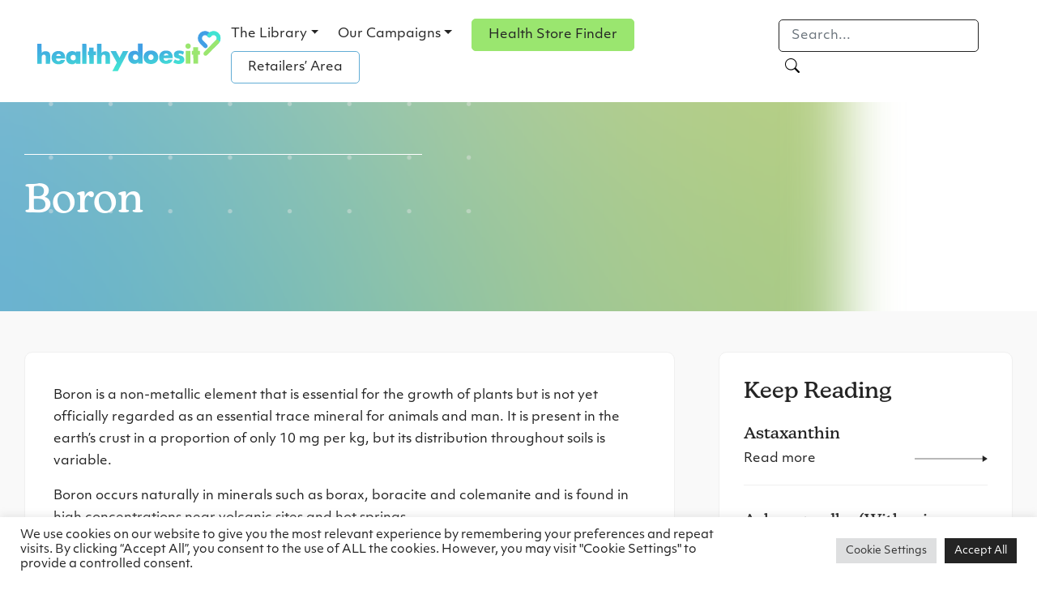

--- FILE ---
content_type: text/html; charset=UTF-8
request_url: https://healthydoesit.org/the-library/nutrients/boron
body_size: 26455
content:
<!DOCTYPE html>
<html>
<head>
<meta name='robots' content='index, follow, max-image-preview:large, max-snippet:-1, max-video-preview:-1' />

	<!-- This site is optimized with the Yoast SEO plugin v26.7 - https://yoast.com/wordpress/plugins/seo/ -->
	<title>Boron | HealthyDoesIt</title>
<style id="rocket-critical-css">h1,h3{overflow-wrap:break-word}ul{overflow-wrap:break-word}p{overflow-wrap:break-word}:root{--wp--preset--font-size--normal:16px;--wp--preset--font-size--huge:42px}:root{--blue:#007bff;--indigo:#6610f2;--purple:#6f42c1;--pink:#e83e8c;--red:#dc3545;--orange:#fd7e14;--yellow:#ffc107;--green:#28a745;--teal:#20c997;--cyan:#17a2b8;--white:#fff;--gray:#6c757d;--gray-dark:#343a40;--primary:#007bff;--secondary:#6c757d;--success:#28a745;--info:#17a2b8;--warning:#ffc107;--danger:#dc3545;--light:#f8f9fa;--dark:#343a40;--breakpoint-xs:0;--breakpoint-sm:576px;--breakpoint-md:768px;--breakpoint-lg:992px;--breakpoint-xl:1200px;--font-family-sans-serif:-apple-system,BlinkMacSystemFont,"Segoe UI",Roboto,"Helvetica Neue",Arial,sans-serif,"Apple Color Emoji","Segoe UI Emoji","Segoe UI Symbol";--font-family-monospace:SFMono-Regular,Menlo,Monaco,Consolas,"Liberation Mono","Courier New",monospace}*,::after,::before{box-sizing:border-box}html{font-family:sans-serif;line-height:1.15;-webkit-text-size-adjust:100%;-ms-text-size-adjust:100%;-ms-overflow-style:scrollbar}@-ms-viewport{width:device-width}header,main,nav,section{display:block}body{margin:0;font-family:-apple-system,BlinkMacSystemFont,"Segoe UI",Roboto,"Helvetica Neue",Arial,sans-serif,"Apple Color Emoji","Segoe UI Emoji","Segoe UI Symbol";font-size:1rem;font-weight:400;line-height:1.5;color:#212529;text-align:left;background-color:#fff}hr{box-sizing:content-box;height:0;overflow:visible}h1,h3{margin-top:0;margin-bottom:.5rem}p{margin-top:0;margin-bottom:1rem}ul{margin-top:0;margin-bottom:1rem}ul ul{margin-bottom:0}a{color:#007bff;text-decoration:none;background-color:transparent;-webkit-text-decoration-skip:objects}img{vertical-align:middle;border-style:none}svg:not(:root){overflow:hidden}button{border-radius:0}button,input{margin:0;font-family:inherit;font-size:inherit;line-height:inherit}button,input{overflow:visible}button{text-transform:none}[type=submit],button,html [type=button]{-webkit-appearance:button}[type=button]::-moz-focus-inner,[type=submit]::-moz-focus-inner,button::-moz-focus-inner{padding:0;border-style:none}[type=search]{outline-offset:-2px;-webkit-appearance:none}[type=search]::-webkit-search-cancel-button,[type=search]::-webkit-search-decoration{-webkit-appearance:none}::-webkit-file-upload-button{font:inherit;-webkit-appearance:button}h1,h3{margin-bottom:.5rem;font-family:inherit;font-weight:500;line-height:1.2;color:inherit}h1{font-size:2.5rem}h3{font-size:1.75rem}hr{margin-top:1rem;margin-bottom:1rem;border:0;border-top:1px solid rgba(0,0,0,.1)}.container{width:100%;padding-right:15px;padding-left:15px;margin-right:auto;margin-left:auto}@media (min-width:576px){.container{max-width:540px}}@media (min-width:768px){.container{max-width:720px}}@media (min-width:992px){.container{max-width:960px}}@media (min-width:1200px){.container{max-width:1140px}}.row{display:-ms-flexbox;display:flex;-ms-flex-wrap:wrap;flex-wrap:wrap;margin-right:-15px;margin-left:-15px}.col-12,.col-lg-6,.col-md-11,.col-xl-12,.col-xl-4,.col-xl-5,.col-xl-6,.col-xl-8{position:relative;width:100%;min-height:1px;padding-right:15px;padding-left:15px}.col-12{-ms-flex:0 0 100%;flex:0 0 100%;max-width:100%}@media (min-width:768px){.col-md-11{-ms-flex:0 0 91.666667%;flex:0 0 91.666667%;max-width:91.666667%}}@media (min-width:992px){.col-lg-6{-ms-flex:0 0 50%;flex:0 0 50%;max-width:50%}}@media (min-width:1200px){.col-xl-4{-ms-flex:0 0 33.333333%;flex:0 0 33.333333%;max-width:33.333333%}.col-xl-5{-ms-flex:0 0 41.666667%;flex:0 0 41.666667%;max-width:41.666667%}.col-xl-6{-ms-flex:0 0 50%;flex:0 0 50%;max-width:50%}.col-xl-8{-ms-flex:0 0 66.666667%;flex:0 0 66.666667%;max-width:66.666667%}.col-xl-12{-ms-flex:0 0 100%;flex:0 0 100%;max-width:100%}}.form-control{display:block;width:100%;padding:.375rem .75rem;font-size:1rem;line-height:1.5;color:#495057;background-color:#fff;background-clip:padding-box;border:1px solid #ced4da;border-radius:.25rem}.form-control::-ms-expand{background-color:transparent;border:0}.form-control::-webkit-input-placeholder{color:#6c757d;opacity:1}.form-control::-moz-placeholder{color:#6c757d;opacity:1}.form-control:-ms-input-placeholder{color:#6c757d;opacity:1}.form-control::-ms-input-placeholder{color:#6c757d;opacity:1}.form-inline{display:-ms-flexbox;display:flex;-ms-flex-flow:row wrap;flex-flow:row wrap;-ms-flex-align:center;align-items:center}@media (min-width:576px){.form-inline .form-control{display:inline-block;width:auto;vertical-align:middle}}.btn{display:inline-block;font-weight:400;text-align:center;white-space:nowrap;vertical-align:middle;border:1px solid transparent;padding:.375rem .75rem;font-size:1rem;line-height:1.5;border-radius:.25rem}.collapse:not(.show){display:none}.dropdown{position:relative}.dropdown-toggle::after{display:inline-block;width:0;height:0;margin-left:.255em;vertical-align:.255em;content:"";border-top:.3em solid;border-right:.3em solid transparent;border-bottom:0;border-left:.3em solid transparent}.dropdown-menu{position:absolute;top:100%;left:0;z-index:1000;display:none;float:left;min-width:10rem;padding:.5rem 0;margin:.125rem 0 0;font-size:1rem;color:#212529;text-align:left;list-style:none;background-color:#fff;background-clip:padding-box;border:1px solid rgba(0,0,0,.15);border-radius:.25rem}.dropdown-item{display:block;width:100%;padding:.25rem 1.5rem;clear:both;font-weight:400;color:#212529;text-align:inherit;white-space:nowrap;background-color:transparent;border:0}.nav{display:-ms-flexbox;display:flex;-ms-flex-wrap:wrap;flex-wrap:wrap;padding-left:0;margin-bottom:0;list-style:none}.nav-link{display:block;padding:.5rem 1rem}.navbar{position:relative;display:-ms-flexbox;display:flex;-ms-flex-wrap:wrap;flex-wrap:wrap;-ms-flex-align:center;align-items:center;-ms-flex-pack:justify;justify-content:space-between;padding:.5rem 1rem}.navbar>.container{display:-ms-flexbox;display:flex;-ms-flex-wrap:wrap;flex-wrap:wrap;-ms-flex-align:center;align-items:center;-ms-flex-pack:justify;justify-content:space-between}.navbar-nav{display:-ms-flexbox;display:flex;-ms-flex-direction:column;flex-direction:column;padding-left:0;margin-bottom:0;list-style:none}.navbar-nav .nav-link{padding-right:0;padding-left:0}.navbar-nav .dropdown-menu{position:static;float:none}.navbar-collapse{-ms-flex-preferred-size:100%;flex-basis:100%;-ms-flex-positive:1;flex-grow:1;-ms-flex-align:center;align-items:center}.navbar-toggler{padding:.25rem .75rem;font-size:1.25rem;line-height:1;background-color:transparent;border:1px solid transparent;border-radius:.25rem}@media (max-width:1199.98px){.navbar-expand-xl>.container{padding-right:0;padding-left:0}}@media (min-width:1200px){.navbar-expand-xl{-ms-flex-flow:row nowrap;flex-flow:row nowrap;-ms-flex-pack:start;justify-content:flex-start}.navbar-expand-xl .navbar-nav{-ms-flex-direction:row;flex-direction:row}.navbar-expand-xl .navbar-nav .dropdown-menu{position:absolute}.navbar-expand-xl .navbar-nav .nav-link{padding-right:.5rem;padding-left:.5rem}.navbar-expand-xl>.container{-ms-flex-wrap:nowrap;flex-wrap:nowrap}.navbar-expand-xl .navbar-collapse{display:-ms-flexbox!important;display:flex!important;-ms-flex-preferred-size:auto;flex-basis:auto}.navbar-expand-xl .navbar-toggler{display:none}}.navbar-light .navbar-nav .nav-link{color:rgba(0,0,0,.5)}.navbar-light .navbar-toggler{color:rgba(0,0,0,.5);border-color:rgba(0,0,0,.1)}.bg-white{background-color:#fff!important}.d-none{display:none!important}.d-block{display:block!important}.d-flex{display:-ms-flexbox!important;display:flex!important}@media (min-width:1200px){.d-xl-none{display:none!important}.d-xl-block{display:block!important}}.flex-column{-ms-flex-direction:column!important;flex-direction:column!important}.justify-content-center{-ms-flex-pack:center!important;justify-content:center!important}.justify-content-between{-ms-flex-pack:justify!important;justify-content:space-between!important}.align-items-center{-ms-flex-align:center!important;align-items:center!important}.position-relative{position:relative!important}.mr-0{margin-right:0!important}.mb-0{margin-bottom:0!important}.ml-0{margin-left:0!important}.my-2{margin-top:.5rem!important}.mb-2,.my-2{margin-bottom:.5rem!important}.mt-4{margin-top:1.5rem!important}.mb-4{margin-bottom:1.5rem!important}.mb-5{margin-bottom:3rem!important}.pl-0{padding-left:0!important}.pt-2{padding-top:.5rem!important}.ml-auto{margin-left:auto!important}@media (min-width:576px){.my-sm-0{margin-top:0!important}.my-sm-0{margin-bottom:0!important}}@media (min-width:992px){.my-lg-0{margin-top:0!important}.my-lg-0{margin-bottom:0!important}.pt-lg-0{padding-top:0!important}.pt-lg-3{padding-top:1rem!important}}@media (min-width:1200px){.ml-xl-1{margin-left:.25rem!important}.mr-xl-3{margin-right:1rem!important}.pl-xl-4{padding-left:1.5rem!important}}.text-left{text-align:left!important}.text-white{color:#fff!important}@media (min-width:1200px){.container{max-width:1600px}}html{scroll-behavior:smooth}body{-webkit-font-smoothing:antialiased;overflow-x:hidden;font-family:objektiv-mk1,sans-serif;font-weight:400;font-style:normal;color:#242424}main{margin-top:90px}h1{font-size:50px;font-family:kansasnew,serif;font-weight:500;font-style:normal}h3{font-size:28px;font-family:objektiv-mk1,sans-serif;font-weight:700;font-style:normal}i{font-size:21px}i{font-family:objektiv-mk1,sans-serif;font-weight:500;font-style:italic}p{font-size:18px;font-family:objektiv-mk1,sans-serif;font-weight:400;font-style:normal;line-height:1.7}a{color:#419FE5}.kansas{font-family:kansasnew,serif;font-weight:500}.medium{font-size:16px}.hdi-hr{border-color:#ffffff;margin:0}header{position:fixed;width:100%;top:0;z-index:10;background-color:#ffffff;box-shadow:0px 0px 10px -5px rgba(0,0,0,0)}.navbar{padding:0px}.navbar-light .navbar-nav .nav-link{color:#242424;padding:7px 0px}.navbar-nav>li{margin-left:12px;margin-right:12px}.navbar-light .navbar-nav .retailers-btn a{border:1px solid #62ADD5;border-radius:5px;padding-left:20px;padding-right:20px}.dropdown .dropdown-menu{border:none;padding:25px 0px 0px 0px;border-radius:0px;transform:translatey(-10px);opacity:0;visibility:hidden;display:unset}.dropdown-menu .dropdown-item{padding:10px 20px}.site-logo{width:100%!important;max-width:240px}.header-container{padding:15px 30px!important}.navbar-toggler{color:#7f7f7f;border:none;padding:0px;font-size:20px}.hamburger{font:inherit;display:inline-block;overflow:visible;margin-top:3px;text-transform:none;color:inherit;border:0;background-color:transparent}.hamburger-box{position:relative;display:inline-block;width:30px;height:24px}.hamburger-inner,.hamburger-inner:after,.hamburger-inner:before{position:absolute;width:30px;height:2px;background-color:#242424}.hamburger-inner{top:50%;display:block;margin-top:-2px}.hamburger-inner:before{top:-10px}.hamburger-inner:after,.hamburger-inner:before{display:block;content:""}.hamburger-inner:after{bottom:-10px}.section-pad{padding-top:120px;padding-bottom:120px}.section-pad-small{padding-top:70px;padding-bottom:70px}.no-pad-top{padding-top:0px}.bg-gradient-dots{background-image:url(https://healthy.think-dev4.co.uk/wp-content/themes/thinkcreative/images/Library-Landing-Page---Top-Section-Gradient-and-Dots.png);background-size:cover;background-position:center left;background-repeat:no-repeat}.bg-post{background-color:rgba(249,249,249,1)}.ui-autocomplete{position:absolute;top:100%;left:0;z-index:1000;display:none;float:left;min-width:160px;padding:10px!important;margin:2px 0 0;list-style:none;font-size:14px!important;text-align:left;background-color:#ffffff;border:1px solid #cccccc;border:1px solid rgba(0,0,0,0.15);border-radius:5px}.header-search input{border-radius:5px;padding:7px 15px;border-color:#242424}.header-search button{border:none;background-color:transparent!important}.preloader-inner{margin:30px auto 0px auto;border:2px solid #f9f9f9;border-top:2px solid #242424;border-radius:50%;width:50px;height:50px;animation:spin 1s linear infinite}.preloader{position:fixed;top:0;left:0;width:100%;height:100%}@keyframes spin{0%{transform:rotate(0deg)}100%{transform:rotate(360deg)}}.nutrient-post{border-bottom:1px solid #f0f0f0;padding-bottom:20px}.keep-reading-box{padding:30px;background-color:#ffffff;border-radius:10px;border:1px solid #F0F0F0}.kr-post a{color:#242424;text-decoration:none}.kr-post:not(:last-of-type){margin-bottom:30px}.kr-post h3{font-size:20px;display:-webkit-box;-webkit-line-clamp:2;-webkit-box-orient:vertical;overflow:hidden}.post-content{border:1px solid #f0f0f0;border-radius:10px;z-index:5;position:relative;padding:40px 0px;background-color:#ffffff}.post-content-inner{position:relative;z-index:5}.post-sidebar{position:relative;z-index:5}@media (max-width:1600px){h1{font-size:50px}p{font-size:16px}i{font-size:18px}.section-pad{padding-top:100px;padding-bottom:100px}.section-pad-small{padding-top:50px;padding-bottom:50px}}@media (max-width:1024px){h1{font-size:32px}p{font-size:16px}main{margin-top:80px}.dropdown-menu{visibility:visible!important}.section-pad{padding-top:70px;padding-bottom:70px}.header-container{padding:10px 30px!important}.navbar-nav>li{margin-left:0px;margin-right:0px;margin-top:5px;margin-bottom:5px}.navbar-nav .retailers-btn{margin-top:10px;margin-bottom:15px;max-width:100%;text-align:center}.site-logo{max-width:200px}.mob-header-search .form-inline input{width:95%}.mob-header-search .form-inline button{width:5%}.bg-post{background:transparent}.keep-reading-box{padding:30px;background-color:#ffffff;border-radius:10px;border:1px solid #F0F0F0}.kr-post a{color:#242424;text-decoration:none}.kr-post .medium{font-size:14px}.kr-post:not(:last-of-type){margin-bottom:30px}.kr-post h3{font-size:16px}}@media (max-width:768px){h1{font-size:32px}.navbar-nav .retailers-btn{margin-top:15px}.mob-header-search .form-inline input{width:90%}.mob-header-search .form-inline button{width:10%;color:#242424!important}.section-pad{padding-top:60px;padding-bottom:60px}.bg-post{background:transparent}.keep-reading-box{padding:30px;background-color:#ffffff;border-radius:10px;border:1px solid #F0F0F0}.kr-post a{color:#242424;text-decoration:none}.kr-post .medium{font-size:16px}.kr-post:not(:last-of-type){margin-bottom:30px}.kr-post h3{font-size:20px}.bg-post{background-color:#ffffff}.post-content{padding:30px 0px}}@media (max-width:576px){h1{font-size:28px}.bg-post{background:transparent}.keep-reading-box{padding:20px;background-color:#ffffff;border-radius:10px;border:1px solid #F0F0F0}.kr-post a{color:#242424;text-decoration:none}.kr-post .medium{font-size:14px}.kr-post:not(:last-of-type){margin-bottom:30px}.kr-post h3{font-size:16px}.post-content{border:none;padding:0px}.section-pad,.section-pad-small{padding-top:50px;padding-bottom:50px}}.no-pad-top{padding-top:0px}.animated.opacity{opacity:0}.animated.start.opacity{opacity:1}@font-face{font-family:"objektiv-mk1";src:url("https://use.typekit.net/af/17af94/00000000000000007735b575/30/l?primer=7cdcb44be4a7db8877ffa5c0007b8dd865b3bbc383831fe2ea177f62257a9191&fvd=i4&v=3") format("woff2"),url("https://use.typekit.net/af/17af94/00000000000000007735b575/30/d?primer=7cdcb44be4a7db8877ffa5c0007b8dd865b3bbc383831fe2ea177f62257a9191&fvd=i4&v=3") format("woff"),url("https://use.typekit.net/af/17af94/00000000000000007735b575/30/a?primer=7cdcb44be4a7db8877ffa5c0007b8dd865b3bbc383831fe2ea177f62257a9191&fvd=i4&v=3") format("opentype");font-display:swap;font-style:italic;font-weight:400}@font-face{font-family:"objektiv-mk1";src:url("https://use.typekit.net/af/6a3e44/00000000000000007735b578/30/l?primer=7cdcb44be4a7db8877ffa5c0007b8dd865b3bbc383831fe2ea177f62257a9191&fvd=n4&v=3") format("woff2"),url("https://use.typekit.net/af/6a3e44/00000000000000007735b578/30/d?primer=7cdcb44be4a7db8877ffa5c0007b8dd865b3bbc383831fe2ea177f62257a9191&fvd=n4&v=3") format("woff"),url("https://use.typekit.net/af/6a3e44/00000000000000007735b578/30/a?primer=7cdcb44be4a7db8877ffa5c0007b8dd865b3bbc383831fe2ea177f62257a9191&fvd=n4&v=3") format("opentype");font-display:swap;font-style:normal;font-weight:400}@font-face{font-family:"objektiv-mk1";src:url("https://use.typekit.net/af/ba24c0/00000000000000007735b57f/30/l?primer=7cdcb44be4a7db8877ffa5c0007b8dd865b3bbc383831fe2ea177f62257a9191&fvd=n5&v=3") format("woff2"),url("https://use.typekit.net/af/ba24c0/00000000000000007735b57f/30/d?primer=7cdcb44be4a7db8877ffa5c0007b8dd865b3bbc383831fe2ea177f62257a9191&fvd=n5&v=3") format("woff"),url("https://use.typekit.net/af/ba24c0/00000000000000007735b57f/30/a?primer=7cdcb44be4a7db8877ffa5c0007b8dd865b3bbc383831fe2ea177f62257a9191&fvd=n5&v=3") format("opentype");font-display:swap;font-style:normal;font-weight:500}@font-face{font-family:"objektiv-mk1";src:url("https://use.typekit.net/af/a371b0/00000000000000007735b588/30/l?primer=7cdcb44be4a7db8877ffa5c0007b8dd865b3bbc383831fe2ea177f62257a9191&fvd=n7&v=3") format("woff2"),url("https://use.typekit.net/af/a371b0/00000000000000007735b588/30/d?primer=7cdcb44be4a7db8877ffa5c0007b8dd865b3bbc383831fe2ea177f62257a9191&fvd=n7&v=3") format("woff"),url("https://use.typekit.net/af/a371b0/00000000000000007735b588/30/a?primer=7cdcb44be4a7db8877ffa5c0007b8dd865b3bbc383831fe2ea177f62257a9191&fvd=n7&v=3") format("opentype");font-display:swap;font-style:normal;font-weight:700}@font-face{font-family:"kansasnew";src:url("https://use.typekit.net/af/808773/00000000000000007735c4d4/30/l?primer=7cdcb44be4a7db8877ffa5c0007b8dd865b3bbc383831fe2ea177f62257a9191&fvd=n4&v=3") format("woff2"),url("https://use.typekit.net/af/808773/00000000000000007735c4d4/30/d?primer=7cdcb44be4a7db8877ffa5c0007b8dd865b3bbc383831fe2ea177f62257a9191&fvd=n4&v=3") format("woff"),url("https://use.typekit.net/af/808773/00000000000000007735c4d4/30/a?primer=7cdcb44be4a7db8877ffa5c0007b8dd865b3bbc383831fe2ea177f62257a9191&fvd=n4&v=3") format("opentype");font-display:swap;font-style:normal;font-weight:400}@font-face{font-family:"kansasnew";src:url("https://use.typekit.net/af/56eb36/00000000000000007735c4d5/30/l?primer=7cdcb44be4a7db8877ffa5c0007b8dd865b3bbc383831fe2ea177f62257a9191&fvd=n5&v=3") format("woff2"),url("https://use.typekit.net/af/56eb36/00000000000000007735c4d5/30/d?primer=7cdcb44be4a7db8877ffa5c0007b8dd865b3bbc383831fe2ea177f62257a9191&fvd=n5&v=3") format("woff"),url("https://use.typekit.net/af/56eb36/00000000000000007735c4d5/30/a?primer=7cdcb44be4a7db8877ffa5c0007b8dd865b3bbc383831fe2ea177f62257a9191&fvd=n5&v=3") format("opentype");font-display:swap;font-style:normal;font-weight:500}.ui-front{z-index:100}.ui-autocomplete{position:absolute;top:0;left:0}.ui-menu{list-style:none;padding:0;margin:0;display:block;outline:0}.ui-widget{font-family:Verdana,Arial,sans-serif;font-size:1.1em}.ui-widget.ui-widget-content{border:1px solid #d3d3d3}.ui-widget-content{border:1px solid #aaaaaa;background:#ffffff;color:#222222}</style>
	<link rel="canonical" href="https://healthydoesit.org/the-library/nutrients/boron" />
	<meta property="og:locale" content="en_GB" />
	<meta property="og:type" content="article" />
	<meta property="og:title" content="Boron | HealthyDoesIt" />
	<meta property="og:description" content="Boron is a non-metallic element that is essential for the growth of plants but is not yet officially regarded as an essential trace mineral for animals and man." />
	<meta property="og:url" content="https://healthydoesit.org/the-library/nutrients/boron" />
	<meta property="og:site_name" content="HealthyDoesIt" />
	<meta name="twitter:card" content="summary_large_image" />
	<meta name="twitter:label1" content="Estimated reading time" />
	<meta name="twitter:data1" content="2 minutes" />
	<script type="application/ld+json" class="yoast-schema-graph">{"@context":"https://schema.org","@graph":[{"@type":"WebPage","@id":"https://healthydoesit.org/the-library/nutrients/boron","url":"https://healthydoesit.org/the-library/nutrients/boron","name":"Boron | HealthyDoesIt","isPartOf":{"@id":"https://healthydoesit.org/#website"},"datePublished":"2020-07-29T15:09:31+00:00","breadcrumb":{"@id":"https://healthydoesit.org/the-library/nutrients/boron#breadcrumb"},"inLanguage":"en-GB","potentialAction":[{"@type":"ReadAction","target":["https://healthydoesit.org/the-library/nutrients/boron"]}]},{"@type":"BreadcrumbList","@id":"https://healthydoesit.org/the-library/nutrients/boron#breadcrumb","itemListElement":[{"@type":"ListItem","position":1,"name":"Home","item":"https://healthydoesit.org/"},{"@type":"ListItem","position":2,"name":"Nutrients","item":"https://healthydoesit.org/the-library/nutrients"},{"@type":"ListItem","position":3,"name":"Boron"}]},{"@type":"WebSite","@id":"https://healthydoesit.org/#website","url":"https://healthydoesit.org/","name":"HealthyDoesIt","description":"","potentialAction":[{"@type":"SearchAction","target":{"@type":"EntryPoint","urlTemplate":"https://healthydoesit.org/?s={search_term_string}"},"query-input":{"@type":"PropertyValueSpecification","valueRequired":true,"valueName":"search_term_string"}}],"inLanguage":"en-GB"}]}</script>
	<!-- / Yoast SEO plugin. -->


<link rel='dns-prefetch' href='//ajax.googleapis.com' />
<link rel='dns-prefetch' href='//cdnjs.cloudflare.com' />
<link rel='dns-prefetch' href='//stackpath.bootstrapcdn.com' />
<link rel='dns-prefetch' href='//use.typekit.net' />

<link rel="alternate" title="oEmbed (JSON)" type="application/json+oembed" href="https://healthydoesit.org/wp-json/oembed/1.0/embed?url=https%3A%2F%2Fhealthydoesit.org%2Fthe-library%2Fnutrients%2Fboron" />
<link rel="alternate" title="oEmbed (XML)" type="text/xml+oembed" href="https://healthydoesit.org/wp-json/oembed/1.0/embed?url=https%3A%2F%2Fhealthydoesit.org%2Fthe-library%2Fnutrients%2Fboron&#038;format=xml" />
<style id='wp-img-auto-sizes-contain-inline-css' type='text/css'>
img:is([sizes=auto i],[sizes^="auto," i]){contain-intrinsic-size:3000px 1500px}
/*# sourceURL=wp-img-auto-sizes-contain-inline-css */
</style>
<link rel='preload'  href='https://healthydoesit.org/wp-content/plugins/instagram-feed/css/sbi-styles.min.css?ver=6.10.0' data-rocket-async="style" as="style" onload="this.onload=null;this.rel='stylesheet'" onerror="this.removeAttribute('data-rocket-async')"  type='text/css' media='all' />
<style id='wp-emoji-styles-inline-css' type='text/css'>

	img.wp-smiley, img.emoji {
		display: inline !important;
		border: none !important;
		box-shadow: none !important;
		height: 1em !important;
		width: 1em !important;
		margin: 0 0.07em !important;
		vertical-align: -0.1em !important;
		background: none !important;
		padding: 0 !important;
	}
/*# sourceURL=wp-emoji-styles-inline-css */
</style>
<style id='wp-block-library-inline-css' type='text/css'>
:root{--wp-block-synced-color:#7a00df;--wp-block-synced-color--rgb:122,0,223;--wp-bound-block-color:var(--wp-block-synced-color);--wp-editor-canvas-background:#ddd;--wp-admin-theme-color:#007cba;--wp-admin-theme-color--rgb:0,124,186;--wp-admin-theme-color-darker-10:#006ba1;--wp-admin-theme-color-darker-10--rgb:0,107,160.5;--wp-admin-theme-color-darker-20:#005a87;--wp-admin-theme-color-darker-20--rgb:0,90,135;--wp-admin-border-width-focus:2px}@media (min-resolution:192dpi){:root{--wp-admin-border-width-focus:1.5px}}.wp-element-button{cursor:pointer}:root .has-very-light-gray-background-color{background-color:#eee}:root .has-very-dark-gray-background-color{background-color:#313131}:root .has-very-light-gray-color{color:#eee}:root .has-very-dark-gray-color{color:#313131}:root .has-vivid-green-cyan-to-vivid-cyan-blue-gradient-background{background:linear-gradient(135deg,#00d084,#0693e3)}:root .has-purple-crush-gradient-background{background:linear-gradient(135deg,#34e2e4,#4721fb 50%,#ab1dfe)}:root .has-hazy-dawn-gradient-background{background:linear-gradient(135deg,#faaca8,#dad0ec)}:root .has-subdued-olive-gradient-background{background:linear-gradient(135deg,#fafae1,#67a671)}:root .has-atomic-cream-gradient-background{background:linear-gradient(135deg,#fdd79a,#004a59)}:root .has-nightshade-gradient-background{background:linear-gradient(135deg,#330968,#31cdcf)}:root .has-midnight-gradient-background{background:linear-gradient(135deg,#020381,#2874fc)}:root{--wp--preset--font-size--normal:16px;--wp--preset--font-size--huge:42px}.has-regular-font-size{font-size:1em}.has-larger-font-size{font-size:2.625em}.has-normal-font-size{font-size:var(--wp--preset--font-size--normal)}.has-huge-font-size{font-size:var(--wp--preset--font-size--huge)}.has-text-align-center{text-align:center}.has-text-align-left{text-align:left}.has-text-align-right{text-align:right}.has-fit-text{white-space:nowrap!important}#end-resizable-editor-section{display:none}.aligncenter{clear:both}.items-justified-left{justify-content:flex-start}.items-justified-center{justify-content:center}.items-justified-right{justify-content:flex-end}.items-justified-space-between{justify-content:space-between}.screen-reader-text{border:0;clip-path:inset(50%);height:1px;margin:-1px;overflow:hidden;padding:0;position:absolute;width:1px;word-wrap:normal!important}.screen-reader-text:focus{background-color:#ddd;clip-path:none;color:#444;display:block;font-size:1em;height:auto;left:5px;line-height:normal;padding:15px 23px 14px;text-decoration:none;top:5px;width:auto;z-index:100000}html :where(.has-border-color){border-style:solid}html :where([style*=border-top-color]){border-top-style:solid}html :where([style*=border-right-color]){border-right-style:solid}html :where([style*=border-bottom-color]){border-bottom-style:solid}html :where([style*=border-left-color]){border-left-style:solid}html :where([style*=border-width]){border-style:solid}html :where([style*=border-top-width]){border-top-style:solid}html :where([style*=border-right-width]){border-right-style:solid}html :where([style*=border-bottom-width]){border-bottom-style:solid}html :where([style*=border-left-width]){border-left-style:solid}html :where(img[class*=wp-image-]){height:auto;max-width:100%}:where(figure){margin:0 0 1em}html :where(.is-position-sticky){--wp-admin--admin-bar--position-offset:var(--wp-admin--admin-bar--height,0px)}@media screen and (max-width:600px){html :where(.is-position-sticky){--wp-admin--admin-bar--position-offset:0px}}

/*# sourceURL=wp-block-library-inline-css */
</style><style id='wp-block-paragraph-inline-css' type='text/css'>
.is-small-text{font-size:.875em}.is-regular-text{font-size:1em}.is-large-text{font-size:2.25em}.is-larger-text{font-size:3em}.has-drop-cap:not(:focus):first-letter{float:left;font-size:8.4em;font-style:normal;font-weight:100;line-height:.68;margin:.05em .1em 0 0;text-transform:uppercase}body.rtl .has-drop-cap:not(:focus):first-letter{float:none;margin-left:.1em}p.has-drop-cap.has-background{overflow:hidden}:root :where(p.has-background){padding:1.25em 2.375em}:where(p.has-text-color:not(.has-link-color)) a{color:inherit}p.has-text-align-left[style*="writing-mode:vertical-lr"],p.has-text-align-right[style*="writing-mode:vertical-rl"]{rotate:180deg}
/*# sourceURL=https://healthydoesit.org/wp-includes/blocks/paragraph/style.min.css */
</style>
<style id='global-styles-inline-css' type='text/css'>
:root{--wp--preset--aspect-ratio--square: 1;--wp--preset--aspect-ratio--4-3: 4/3;--wp--preset--aspect-ratio--3-4: 3/4;--wp--preset--aspect-ratio--3-2: 3/2;--wp--preset--aspect-ratio--2-3: 2/3;--wp--preset--aspect-ratio--16-9: 16/9;--wp--preset--aspect-ratio--9-16: 9/16;--wp--preset--color--black: #000000;--wp--preset--color--cyan-bluish-gray: #abb8c3;--wp--preset--color--white: #ffffff;--wp--preset--color--pale-pink: #f78da7;--wp--preset--color--vivid-red: #cf2e2e;--wp--preset--color--luminous-vivid-orange: #ff6900;--wp--preset--color--luminous-vivid-amber: #fcb900;--wp--preset--color--light-green-cyan: #7bdcb5;--wp--preset--color--vivid-green-cyan: #00d084;--wp--preset--color--pale-cyan-blue: #8ed1fc;--wp--preset--color--vivid-cyan-blue: #0693e3;--wp--preset--color--vivid-purple: #9b51e0;--wp--preset--gradient--vivid-cyan-blue-to-vivid-purple: linear-gradient(135deg,rgb(6,147,227) 0%,rgb(155,81,224) 100%);--wp--preset--gradient--light-green-cyan-to-vivid-green-cyan: linear-gradient(135deg,rgb(122,220,180) 0%,rgb(0,208,130) 100%);--wp--preset--gradient--luminous-vivid-amber-to-luminous-vivid-orange: linear-gradient(135deg,rgb(252,185,0) 0%,rgb(255,105,0) 100%);--wp--preset--gradient--luminous-vivid-orange-to-vivid-red: linear-gradient(135deg,rgb(255,105,0) 0%,rgb(207,46,46) 100%);--wp--preset--gradient--very-light-gray-to-cyan-bluish-gray: linear-gradient(135deg,rgb(238,238,238) 0%,rgb(169,184,195) 100%);--wp--preset--gradient--cool-to-warm-spectrum: linear-gradient(135deg,rgb(74,234,220) 0%,rgb(151,120,209) 20%,rgb(207,42,186) 40%,rgb(238,44,130) 60%,rgb(251,105,98) 80%,rgb(254,248,76) 100%);--wp--preset--gradient--blush-light-purple: linear-gradient(135deg,rgb(255,206,236) 0%,rgb(152,150,240) 100%);--wp--preset--gradient--blush-bordeaux: linear-gradient(135deg,rgb(254,205,165) 0%,rgb(254,45,45) 50%,rgb(107,0,62) 100%);--wp--preset--gradient--luminous-dusk: linear-gradient(135deg,rgb(255,203,112) 0%,rgb(199,81,192) 50%,rgb(65,88,208) 100%);--wp--preset--gradient--pale-ocean: linear-gradient(135deg,rgb(255,245,203) 0%,rgb(182,227,212) 50%,rgb(51,167,181) 100%);--wp--preset--gradient--electric-grass: linear-gradient(135deg,rgb(202,248,128) 0%,rgb(113,206,126) 100%);--wp--preset--gradient--midnight: linear-gradient(135deg,rgb(2,3,129) 0%,rgb(40,116,252) 100%);--wp--preset--font-size--small: 13px;--wp--preset--font-size--medium: 20px;--wp--preset--font-size--large: 36px;--wp--preset--font-size--x-large: 42px;--wp--preset--spacing--20: 0.44rem;--wp--preset--spacing--30: 0.67rem;--wp--preset--spacing--40: 1rem;--wp--preset--spacing--50: 1.5rem;--wp--preset--spacing--60: 2.25rem;--wp--preset--spacing--70: 3.38rem;--wp--preset--spacing--80: 5.06rem;--wp--preset--shadow--natural: 6px 6px 9px rgba(0, 0, 0, 0.2);--wp--preset--shadow--deep: 12px 12px 50px rgba(0, 0, 0, 0.4);--wp--preset--shadow--sharp: 6px 6px 0px rgba(0, 0, 0, 0.2);--wp--preset--shadow--outlined: 6px 6px 0px -3px rgb(255, 255, 255), 6px 6px rgb(0, 0, 0);--wp--preset--shadow--crisp: 6px 6px 0px rgb(0, 0, 0);}:where(.is-layout-flex){gap: 0.5em;}:where(.is-layout-grid){gap: 0.5em;}body .is-layout-flex{display: flex;}.is-layout-flex{flex-wrap: wrap;align-items: center;}.is-layout-flex > :is(*, div){margin: 0;}body .is-layout-grid{display: grid;}.is-layout-grid > :is(*, div){margin: 0;}:where(.wp-block-columns.is-layout-flex){gap: 2em;}:where(.wp-block-columns.is-layout-grid){gap: 2em;}:where(.wp-block-post-template.is-layout-flex){gap: 1.25em;}:where(.wp-block-post-template.is-layout-grid){gap: 1.25em;}.has-black-color{color: var(--wp--preset--color--black) !important;}.has-cyan-bluish-gray-color{color: var(--wp--preset--color--cyan-bluish-gray) !important;}.has-white-color{color: var(--wp--preset--color--white) !important;}.has-pale-pink-color{color: var(--wp--preset--color--pale-pink) !important;}.has-vivid-red-color{color: var(--wp--preset--color--vivid-red) !important;}.has-luminous-vivid-orange-color{color: var(--wp--preset--color--luminous-vivid-orange) !important;}.has-luminous-vivid-amber-color{color: var(--wp--preset--color--luminous-vivid-amber) !important;}.has-light-green-cyan-color{color: var(--wp--preset--color--light-green-cyan) !important;}.has-vivid-green-cyan-color{color: var(--wp--preset--color--vivid-green-cyan) !important;}.has-pale-cyan-blue-color{color: var(--wp--preset--color--pale-cyan-blue) !important;}.has-vivid-cyan-blue-color{color: var(--wp--preset--color--vivid-cyan-blue) !important;}.has-vivid-purple-color{color: var(--wp--preset--color--vivid-purple) !important;}.has-black-background-color{background-color: var(--wp--preset--color--black) !important;}.has-cyan-bluish-gray-background-color{background-color: var(--wp--preset--color--cyan-bluish-gray) !important;}.has-white-background-color{background-color: var(--wp--preset--color--white) !important;}.has-pale-pink-background-color{background-color: var(--wp--preset--color--pale-pink) !important;}.has-vivid-red-background-color{background-color: var(--wp--preset--color--vivid-red) !important;}.has-luminous-vivid-orange-background-color{background-color: var(--wp--preset--color--luminous-vivid-orange) !important;}.has-luminous-vivid-amber-background-color{background-color: var(--wp--preset--color--luminous-vivid-amber) !important;}.has-light-green-cyan-background-color{background-color: var(--wp--preset--color--light-green-cyan) !important;}.has-vivid-green-cyan-background-color{background-color: var(--wp--preset--color--vivid-green-cyan) !important;}.has-pale-cyan-blue-background-color{background-color: var(--wp--preset--color--pale-cyan-blue) !important;}.has-vivid-cyan-blue-background-color{background-color: var(--wp--preset--color--vivid-cyan-blue) !important;}.has-vivid-purple-background-color{background-color: var(--wp--preset--color--vivid-purple) !important;}.has-black-border-color{border-color: var(--wp--preset--color--black) !important;}.has-cyan-bluish-gray-border-color{border-color: var(--wp--preset--color--cyan-bluish-gray) !important;}.has-white-border-color{border-color: var(--wp--preset--color--white) !important;}.has-pale-pink-border-color{border-color: var(--wp--preset--color--pale-pink) !important;}.has-vivid-red-border-color{border-color: var(--wp--preset--color--vivid-red) !important;}.has-luminous-vivid-orange-border-color{border-color: var(--wp--preset--color--luminous-vivid-orange) !important;}.has-luminous-vivid-amber-border-color{border-color: var(--wp--preset--color--luminous-vivid-amber) !important;}.has-light-green-cyan-border-color{border-color: var(--wp--preset--color--light-green-cyan) !important;}.has-vivid-green-cyan-border-color{border-color: var(--wp--preset--color--vivid-green-cyan) !important;}.has-pale-cyan-blue-border-color{border-color: var(--wp--preset--color--pale-cyan-blue) !important;}.has-vivid-cyan-blue-border-color{border-color: var(--wp--preset--color--vivid-cyan-blue) !important;}.has-vivid-purple-border-color{border-color: var(--wp--preset--color--vivid-purple) !important;}.has-vivid-cyan-blue-to-vivid-purple-gradient-background{background: var(--wp--preset--gradient--vivid-cyan-blue-to-vivid-purple) !important;}.has-light-green-cyan-to-vivid-green-cyan-gradient-background{background: var(--wp--preset--gradient--light-green-cyan-to-vivid-green-cyan) !important;}.has-luminous-vivid-amber-to-luminous-vivid-orange-gradient-background{background: var(--wp--preset--gradient--luminous-vivid-amber-to-luminous-vivid-orange) !important;}.has-luminous-vivid-orange-to-vivid-red-gradient-background{background: var(--wp--preset--gradient--luminous-vivid-orange-to-vivid-red) !important;}.has-very-light-gray-to-cyan-bluish-gray-gradient-background{background: var(--wp--preset--gradient--very-light-gray-to-cyan-bluish-gray) !important;}.has-cool-to-warm-spectrum-gradient-background{background: var(--wp--preset--gradient--cool-to-warm-spectrum) !important;}.has-blush-light-purple-gradient-background{background: var(--wp--preset--gradient--blush-light-purple) !important;}.has-blush-bordeaux-gradient-background{background: var(--wp--preset--gradient--blush-bordeaux) !important;}.has-luminous-dusk-gradient-background{background: var(--wp--preset--gradient--luminous-dusk) !important;}.has-pale-ocean-gradient-background{background: var(--wp--preset--gradient--pale-ocean) !important;}.has-electric-grass-gradient-background{background: var(--wp--preset--gradient--electric-grass) !important;}.has-midnight-gradient-background{background: var(--wp--preset--gradient--midnight) !important;}.has-small-font-size{font-size: var(--wp--preset--font-size--small) !important;}.has-medium-font-size{font-size: var(--wp--preset--font-size--medium) !important;}.has-large-font-size{font-size: var(--wp--preset--font-size--large) !important;}.has-x-large-font-size{font-size: var(--wp--preset--font-size--x-large) !important;}
/*# sourceURL=global-styles-inline-css */
</style>

<style id='classic-theme-styles-inline-css' type='text/css'>
/*! This file is auto-generated */
.wp-block-button__link{color:#fff;background-color:#32373c;border-radius:9999px;box-shadow:none;text-decoration:none;padding:calc(.667em + 2px) calc(1.333em + 2px);font-size:1.125em}.wp-block-file__button{background:#32373c;color:#fff;text-decoration:none}
/*# sourceURL=/wp-includes/css/classic-themes.min.css */
</style>
<link data-minify="1" rel='preload'  href='https://healthydoesit.org/wp-content/cache/min/1/wp-content/plugins/metronet-profile-picture/dist/blocks.style.build.css?ver=1767787237' data-rocket-async="style" as="style" onload="this.onload=null;this.rel='stylesheet'" onerror="this.removeAttribute('data-rocket-async')"  type='text/css' media='all' />
<link data-minify="1" rel='preload'  href='https://healthydoesit.org/wp-content/cache/min/1/wp-content/plugins/cookie-law-info/legacy/public/css/cookie-law-info-public.css?ver=1767787237' data-rocket-async="style" as="style" onload="this.onload=null;this.rel='stylesheet'" onerror="this.removeAttribute('data-rocket-async')"  type='text/css' media='all' />
<link data-minify="1" rel='preload'  href='https://healthydoesit.org/wp-content/cache/min/1/wp-content/plugins/cookie-law-info/legacy/public/css/cookie-law-info-gdpr.css?ver=1767787237' data-rocket-async="style" as="style" onload="this.onload=null;this.rel='stylesheet'" onerror="this.removeAttribute('data-rocket-async')"  type='text/css' media='all' />
<link data-minify="1" rel='preload'  href='https://healthydoesit.org/wp-content/cache/min/1/wp-content/plugins/wp-store-locator/css/styles.min.css?ver=1767787237' data-rocket-async="style" as="style" onload="this.onload=null;this.rel='stylesheet'" onerror="this.removeAttribute('data-rocket-async')"  type='text/css' media='all' />
<link data-minify="1" rel='preload'  href='https://healthydoesit.org/wp-content/cache/min/1/bootstrap/4.1.1/css/bootstrap.min.css?ver=1767787238' data-rocket-async="style" as="style" onload="this.onload=null;this.rel='stylesheet'" onerror="this.removeAttribute('data-rocket-async')"  type='text/css' media='all' />
<link data-minify="1" rel='preload'  href='https://healthydoesit.org/wp-content/cache/min/1/wp-content/themes/thinkcreative/style.css?ver=1767787238' data-rocket-async="style" as="style" onload="this.onload=null;this.rel='stylesheet'" onerror="this.removeAttribute('data-rocket-async')"  type='text/css' media='all' />
<link data-minify="1" rel='preload'  href='https://healthydoesit.org/wp-content/cache/min/1/wp-content/themes/thinkcreative/css/animations.css?ver=1767787238' data-rocket-async="style" as="style" onload="this.onload=null;this.rel='stylesheet'" onerror="this.removeAttribute('data-rocket-async')"  type='text/css' media='all' />
<link data-minify="1" rel='preload'  href='https://healthydoesit.org/wp-content/cache/min/1/pmp6fhr.css?ver=1767787238' data-rocket-async="style" as="style" onload="this.onload=null;this.rel='stylesheet'" onerror="this.removeAttribute('data-rocket-async')"  type='text/css' media='all' />
<link data-minify="1" rel='preload'  href='https://healthydoesit.org/wp-content/cache/min/1/wp-content/themes/thinkcreative/css/lightbox.css?ver=1767787238' data-rocket-async="style" as="style" onload="this.onload=null;this.rel='stylesheet'" onerror="this.removeAttribute('data-rocket-async')"  type='text/css' media='all' />
<link rel='preload'  href='https://healthydoesit.org/wp-content/themes/thinkcreative/css/splide.min.css?ver=6.9' data-rocket-async="style" as="style" onload="this.onload=null;this.rel='stylesheet'" onerror="this.removeAttribute('data-rocket-async')"  type='text/css' media='all' />
<link data-minify="1" rel='preload'  href='https://healthydoesit.org/wp-content/cache/min/1/ajax/libs/jqueryui/1.13.3/themes/smoothness/jquery-ui.css?ver=1767787238' data-rocket-async="style" as="style" onload="this.onload=null;this.rel='stylesheet'" onerror="this.removeAttribute('data-rocket-async')"  type='text/css' media='' />
<script type="text/javascript" src="https://healthydoesit.org/wp-includes/js/jquery/jquery.min.js?ver=3.7.1" id="jquery-core-js"></script>
<script type="text/javascript" src="https://healthydoesit.org/wp-includes/js/jquery/jquery-migrate.min.js?ver=3.4.1" id="jquery-migrate-js"></script>
<script type="text/javascript" id="file_uploads_nfpluginsettings-js-extra">
/* <![CDATA[ */
var params = {"clearLogRestUrl":"https://healthydoesit.org/wp-json/nf-file-uploads/debug-log/delete-all","clearLogButtonId":"file_uploads_clear_debug_logger","downloadLogRestUrl":"https://healthydoesit.org/wp-json/nf-file-uploads/debug-log/get-all","downloadLogButtonId":"file_uploads_download_debug_logger"};
//# sourceURL=file_uploads_nfpluginsettings-js-extra
/* ]]> */
</script>
<script type="text/javascript" src="https://healthydoesit.org/wp-content/plugins/ninja-forms-uploads/assets/js/nfpluginsettings.js?ver=3.3.23" id="file_uploads_nfpluginsettings-js"></script>
<script type="text/javascript" id="misha_scripts-js-extra">
/* <![CDATA[ */
var misha_loadmore_params = {"ajaxurl":"https://healthydoesit.org/wp-admin/admin-ajax.php","posts":"{\"page\":0,\"nutrients\":\"boron\",\"post_type\":\"nutrients\",\"name\":\"boron\",\"error\":\"\",\"m\":\"\",\"p\":0,\"post_parent\":\"\",\"subpost\":\"\",\"subpost_id\":\"\",\"attachment\":\"\",\"attachment_id\":0,\"pagename\":\"\",\"page_id\":0,\"second\":\"\",\"minute\":\"\",\"hour\":\"\",\"day\":0,\"monthnum\":0,\"year\":0,\"w\":0,\"category_name\":\"\",\"tag\":\"\",\"cat\":\"\",\"tag_id\":\"\",\"author\":\"\",\"author_name\":\"\",\"feed\":\"\",\"tb\":\"\",\"paged\":0,\"meta_key\":\"\",\"meta_value\":\"\",\"preview\":\"\",\"s\":\"\",\"sentence\":\"\",\"title\":\"\",\"fields\":\"all\",\"menu_order\":\"\",\"embed\":\"\",\"category__in\":[],\"category__not_in\":[],\"category__and\":[],\"post__in\":[],\"post__not_in\":[],\"post_name__in\":[],\"tag__in\":[],\"tag__not_in\":[],\"tag__and\":[],\"tag_slug__in\":[],\"tag_slug__and\":[],\"post_parent__in\":[],\"post_parent__not_in\":[],\"author__in\":[],\"author__not_in\":[],\"search_columns\":[],\"ignore_sticky_posts\":false,\"suppress_filters\":false,\"cache_results\":true,\"update_post_term_cache\":true,\"update_menu_item_cache\":false,\"lazy_load_term_meta\":true,\"update_post_meta_cache\":true,\"posts_per_page\":18,\"nopaging\":false,\"comments_per_page\":\"50\",\"no_found_rows\":false,\"order\":\"DESC\"}","current_page":"1","max_page":"0"};
//# sourceURL=misha_scripts-js-extra
/* ]]> */
</script>
<script type="text/javascript" src="https://healthydoesit.org/wp-content/themes/thinkcreative/js/loadmore.js?ver=1769642760" id="misha_scripts-js"></script>
<script type="text/javascript" id="cookie-law-info-js-extra">
/* <![CDATA[ */
var Cli_Data = {"nn_cookie_ids":[],"cookielist":[],"non_necessary_cookies":[],"ccpaEnabled":"","ccpaRegionBased":"","ccpaBarEnabled":"","strictlyEnabled":["necessary","obligatoire"],"ccpaType":"gdpr","js_blocking":"1","custom_integration":"","triggerDomRefresh":"","secure_cookies":""};
var cli_cookiebar_settings = {"animate_speed_hide":"500","animate_speed_show":"500","background":"#FFF","border":"#b1a6a6c2","border_on":"","button_1_button_colour":"#61a229","button_1_button_hover":"#4e8221","button_1_link_colour":"#fff","button_1_as_button":"1","button_1_new_win":"","button_2_button_colour":"#333","button_2_button_hover":"#292929","button_2_link_colour":"#444","button_2_as_button":"","button_2_hidebar":"","button_3_button_colour":"#dedfe0","button_3_button_hover":"#b2b2b3","button_3_link_colour":"#333333","button_3_as_button":"1","button_3_new_win":"","button_4_button_colour":"#dedfe0","button_4_button_hover":"#b2b2b3","button_4_link_colour":"#333333","button_4_as_button":"1","button_7_button_colour":"#242424","button_7_button_hover":"#1d1d1d","button_7_link_colour":"#fff","button_7_as_button":"1","button_7_new_win":"","font_family":"inherit","header_fix":"","notify_animate_hide":"1","notify_animate_show":"","notify_div_id":"#cookie-law-info-bar","notify_position_horizontal":"right","notify_position_vertical":"bottom","scroll_close":"","scroll_close_reload":"","accept_close_reload":"","reject_close_reload":"","showagain_tab":"","showagain_background":"#fff","showagain_border":"#000","showagain_div_id":"#cookie-law-info-again","showagain_x_position":"100px","text":"#242424","show_once_yn":"","show_once":"10000","logging_on":"","as_popup":"","popup_overlay":"1","bar_heading_text":"","cookie_bar_as":"banner","popup_showagain_position":"bottom-right","widget_position":"left"};
var log_object = {"ajax_url":"https://healthydoesit.org/wp-admin/admin-ajax.php"};
//# sourceURL=cookie-law-info-js-extra
/* ]]> */
</script>
<script type="text/javascript" src="https://healthydoesit.org/wp-content/plugins/cookie-law-info/legacy/public/js/cookie-law-info-public.js?ver=3.3.9.1" id="cookie-law-info-js"></script>
<link rel="https://api.w.org/" href="https://healthydoesit.org/wp-json/" /><link rel="alternate" title="JSON" type="application/json" href="https://healthydoesit.org/wp-json/wp/v2/nutrients/3961" /><link rel="EditURI" type="application/rsd+xml" title="RSD" href="https://healthydoesit.org/xmlrpc.php?rsd" />
<meta name="generator" content="WordPress 6.9" />
<link rel='shortlink' href='https://healthydoesit.org/?p=3961' />
<link rel="icon" href="https://healthydoesit.org/wp-content/uploads/2021/12/cropped-cropped-favicon-32x32.jpeg" sizes="32x32" />
<link rel="icon" href="https://healthydoesit.org/wp-content/uploads/2021/12/cropped-cropped-favicon-192x192.jpeg" sizes="192x192" />
<link rel="apple-touch-icon" href="https://healthydoesit.org/wp-content/uploads/2021/12/cropped-cropped-favicon-180x180.jpeg" />
<meta name="msapplication-TileImage" content="https://healthydoesit.org/wp-content/uploads/2021/12/cropped-cropped-favicon-270x270.jpeg" />
		<style type="text/css" id="wp-custom-css">
			.wp-block-button__link {
	background-color:#e8a6d2;
}

.finder-btn{
	background-color: #9AE66F;
	padding-left: 20px;
	padding-right: 20px;
	border-radius: 5px;
	border: solid 1px #9AE66F;
	transition: all .5s cubic-bezier(0.19, 1, .22, 1);
}

.finder-btn:hover{
	background-color: white;
	transition: all .5s cubic-bezier(0.19, 1, .22, 1);
}
.finder-btn a{
	text-align: center;
}

.finder-btn:hover a{
	opacity: 1 !important;
}

#wpsl-stores .wpsl-store-thumb {

  width: 140px;
  height: auto;
}		</style>
		<noscript><style id="rocket-lazyload-nojs-css">.rll-youtube-player, [data-lazy-src]{display:none !important;}</style></noscript><script>
/*! loadCSS rel=preload polyfill. [c]2017 Filament Group, Inc. MIT License */
(function(w){"use strict";if(!w.loadCSS){w.loadCSS=function(){}}
var rp=loadCSS.relpreload={};rp.support=(function(){var ret;try{ret=w.document.createElement("link").relList.supports("preload")}catch(e){ret=!1}
return function(){return ret}})();rp.bindMediaToggle=function(link){var finalMedia=link.media||"all";function enableStylesheet(){link.media=finalMedia}
if(link.addEventListener){link.addEventListener("load",enableStylesheet)}else if(link.attachEvent){link.attachEvent("onload",enableStylesheet)}
setTimeout(function(){link.rel="stylesheet";link.media="only x"});setTimeout(enableStylesheet,3000)};rp.poly=function(){if(rp.support()){return}
var links=w.document.getElementsByTagName("link");for(var i=0;i<links.length;i++){var link=links[i];if(link.rel==="preload"&&link.getAttribute("as")==="style"&&!link.getAttribute("data-loadcss")){link.setAttribute("data-loadcss",!0);rp.bindMediaToggle(link)}}};if(!rp.support()){rp.poly();var run=w.setInterval(rp.poly,500);if(w.addEventListener){w.addEventListener("load",function(){rp.poly();w.clearInterval(run)})}else if(w.attachEvent){w.attachEvent("onload",function(){rp.poly();w.clearInterval(run)})}}
if(typeof exports!=="undefined"){exports.loadCSS=loadCSS}
else{w.loadCSS=loadCSS}}(typeof global!=="undefined"?global:this))
</script><title>
Boron &nbsp;-&nbsp;HealthyDoesIt</title>
<meta name="viewport" content="width=device-width, initial-scale=1.0">
<meta name="theme-color" content="#62ADD5">
<!-- Google tag (gtag.js) -->
<script async src="https://www.googletagmanager.com/gtag/js?id=G-W39RXZGBRB"></script>
<script>
  window.dataLayer = window.dataLayer || [];
  function gtag(){dataLayer.push(arguments);}
  gtag('js', new Date());

  gtag('config', 'G-W39RXZGBRB');
</script>
<!-- Meta Pixel Code --> 
<script>
!function(f,b,e,v,n,t,s)
{if(f.fbq)return;n=f.fbq=function(){n.callMethod?
n.callMethod.apply(n,arguments):n.queue.push(arguments)};
if(!f._fbq)f._fbq=n;n.push=n;n.loaded=!0;n.version='2.0';
n.queue=[];t=b.createElement(e);t.async=!0;
t.src=v;s=b.getElementsByTagName(e)[0];
s.parentNode.insertBefore(t,s)}(window, document,'script',
'https://connect.facebook.net/en_US/fbevents.js');
fbq('init', '775383293122874');
fbq('track', 'PageView');
</script>
<noscript>
<img height="1" width="1" style="display:none" src="https://www.facebook.com/tr?id=775383293122874&ev=PageView&noscript=1"/>
</noscript>
<!-- End Meta Pixel Code -->
<link data-minify="1" rel='preload'  href='https://healthydoesit.org/wp-content/cache/min/1/wp-includes/css/dashicons.min.css?ver=1767787238' data-rocket-async="style" as="style" onload="this.onload=null;this.rel='stylesheet'" onerror="this.removeAttribute('data-rocket-async')"  type='text/css' media='all' />
<link data-minify="1" rel='preload'  href='https://healthydoesit.org/wp-content/cache/min/1/wp-content/plugins/ninja-forms/assets/css/display-opinions-light.css?ver=1767787238' data-rocket-async="style" as="style" onload="this.onload=null;this.rel='stylesheet'" onerror="this.removeAttribute('data-rocket-async')"  type='text/css' media='all' />
<link data-minify="1" rel='preload'  href='https://healthydoesit.org/wp-content/cache/min/1/wp-content/plugins/ninja-forms/assets/css/font-awesome.min.css?ver=1767787238' data-rocket-async="style" as="style" onload="this.onload=null;this.rel='stylesheet'" onerror="this.removeAttribute('data-rocket-async')"  type='text/css' media='all' />
<link data-minify="1" rel='preload'  href='https://healthydoesit.org/wp-content/cache/min/1/wp-content/plugins/ninja-forms-style/layouts/assets/css/display-structure.css?ver=1767787238' data-rocket-async="style" as="style" onload="this.onload=null;this.rel='stylesheet'" onerror="this.removeAttribute('data-rocket-async')"  type='text/css' media='all' />
<link data-minify="1" rel='preload'  href='https://healthydoesit.org/wp-content/cache/min/1/wp-content/plugins/cookie-law-info/legacy/public/css/cookie-law-info-table.css?ver=1767787238' data-rocket-async="style" as="style" onload="this.onload=null;this.rel='stylesheet'" onerror="this.removeAttribute('data-rocket-async')"  type='text/css' media='all' />
<meta name="generator" content="WP Rocket 3.20.2" data-wpr-features="wpr_async_css wpr_lazyload_images wpr_lazyload_iframes wpr_minify_css wpr_desktop" /></head>
<body data-rsssl=1 class="wp-singular nutrients-template-default single single-nutrients postid-3961 wp-theme-thinkcreative">
<header data-rocket-location-hash="3dd222460a0c687692d3b76a1fc58810" id="top">
  <nav class="navbar navbar-expand-xl navbar-light">
    <div class="container header-container"><a href="/" class="site-logo-wrapper text-left"><img alt="HealthyDoesIt Logo" class="site-logo" width="240px" height="60px" src="data:image/svg+xml,%3Csvg%20xmlns='http://www.w3.org/2000/svg'%20viewBox='0%200%20240%2060'%3E%3C/svg%3E" data-lazy-src="https://healthydoesit.org/wp-content/uploads/2021/12/HealthyDoesIt_logo_inline_colour.svg"><noscript><img alt="HealthyDoesIt Logo" class="site-logo" width="240px" height="60px" src="https://healthydoesit.org/wp-content/uploads/2021/12/HealthyDoesIt_logo_inline_colour.svg"></noscript></a>
      <button class="navbar-toggler" type="button" data-toggle="collapse" data-target="#navbarSupportedContent" aria-controls="navbarSupportedContent" aria-expanded="false" aria-label="Toggle navigation">
      <div class="hamburger">
        <div class="hamburger-box">
          <div class="hamburger-inner"></div>
        </div>
      </div>
      </button>
      <div class="collapse navbar-collapse" id="navbarSupportedContent">
        <div class="mob-header-search d-xl-none d-block pt-lg-0 pt-lg-3 pt-2">
          <!--§BR Bootstrap Search Form-->
<form action="/" method="get" class="form-inline my-2 my-lg-0 header-search">
  <input class="form-control ml-xl-1 ml-0" id="search" name="s" type="search" placeholder="Search..." aria-label="Search" value="" required>
  <button class="btn bg-white my-2 my-sm-0" type="submit"><i class="bi bi-search"></i></button>
</form>
        </div>
        <ul id="menu-main-menu" class="nav navbar-nav ml-auto mr-xl-3 mr-0" itemscope itemtype="http://www.schema.org/SiteNavigationElement"><li  id="menu-item-20084" class="menu-item menu-item-type-post_type menu-item-object-page current_page_parent menu-item-has-children dropdown menu-item-20084 nav-item"><a href="https://healthydoesit.org/the-library" data-hover="dropdown" aria-haspopup="true" aria-expanded="false" class="dropdown-toggle nav-link" id="menu-item-dropdown-20084"><span itemprop="name">The Library</span></a>
<ul class="dropdown-menu" aria-labelledby="menu-item-dropdown-20084">
	<li  id="menu-item-20432" class="menu-item menu-item-type-post_type menu-item-object-page current_page_parent menu-item-20432 nav-item"><a itemprop="url" href="https://healthydoesit.org/the-library" class="dropdown-item"><span itemprop="name">The Library</span></a></li>
	<li  id="menu-item-18152" class="menu-item menu-item-type-post_type menu-item-object-page menu-item-18152 nav-item"><a itemprop="url" href="https://healthydoesit.org/the-library/resource-hub" class="dropdown-item"><span itemprop="name">Resource Hub</span></a></li>
	<li  id="menu-item-20120" class="menu-item menu-item-type-post_type_archive menu-item-object-nutrients menu-item-20120 nav-item"><a itemprop="url" href="https://healthydoesit.org/the-library/nutrients" class="dropdown-item"><span itemprop="name">A-Z Nutrients</span></a></li>
	<li  id="menu-item-20406" class="menu-item menu-item-type-post_type menu-item-object-page menu-item-20406 nav-item"><a itemprop="url" href="https://healthydoesit.org/our-vision" class="dropdown-item"><span itemprop="name">Our Vision</span></a></li>
	<li  id="menu-item-20433" class="menu-item menu-item-type-post_type menu-item-object-page menu-item-20433 nav-item"><a itemprop="url" href="https://healthydoesit.org/our-experts" class="dropdown-item"><span itemprop="name">Our Experts</span></a></li>
</ul>
</li>
<li  id="menu-item-18219" class="menu-item menu-item-type-post_type menu-item-object-page menu-item-has-children dropdown menu-item-18219 nav-item"><a href="https://healthydoesit.org/our-campaigns" data-hover="dropdown" aria-haspopup="true" aria-expanded="false" class="dropdown-toggle nav-link" id="menu-item-dropdown-18219"><span itemprop="name">Our Campaigns</span></a>
<ul class="dropdown-menu" aria-labelledby="menu-item-dropdown-18219">
	<li  id="menu-item-20547" class="menu-item menu-item-type-post_type menu-item-object-page menu-item-20547 nav-item"><a itemprop="url" href="https://healthydoesit.org/our-campaigns" class="dropdown-item"><span itemprop="name">Our Campaigns</span></a></li>
</ul>
</li>
<li  id="menu-item-18220" class="finder-btn menu-item menu-item-type-post_type menu-item-object-page menu-item-18220 nav-item"><a itemprop="url" href="https://healthydoesit.org/health-store-finder" class="nav-link"><span itemprop="name">Health Store Finder</span></a></li>
<li  id="menu-item-18218" class="retailers-btn menu-item menu-item-type-post_type menu-item-object-page menu-item-18218 nav-item"><a itemprop="url" href="https://healthydoesit.org/retailers-area" class="nav-link"><span itemprop="name">Retailers’ Area</span></a></li>
</ul>        <div class="d-xl-block d-none">
          <!--§BR Bootstrap Search Form-->
<form action="/" method="get" class="form-inline my-2 my-lg-0 header-search">
  <input class="form-control ml-xl-1 ml-0" id="search" name="s" type="search" placeholder="Search..." aria-label="Search" value="" required>
  <button class="btn bg-white my-2 my-sm-0" type="submit"><i class="bi bi-search"></i></button>
</form>
        </div>
      </div>
    </div>
  </nav>
</header>
<div data-rocket-location-hash="cdf91e5a365372d5cc2fbd65c183114b" class="preloader d-flex flex-column justify-content-center align-items-center">
  <div data-rocket-location-hash="e48b9c559c7c2563de1a08228565134e" class="preloader-inner"></div>
</div>
<main data-rocket-location-hash="016c3bf74637f00508f34b0c76814a15" role="main">
  <section data-rocket-location-hash="d538755ed455efaa565a37f41b868e77" id="secOne">
    <div data-rocket-location-hash="85a24c6e171cce61605556f6c64154d2" class="section-pad bg-gradient-dots animated opacity">
      <div data-rocket-location-hash="1ded919732da144e02a015d2156ecef5" class="container">
        <div class="col-12">
          <div class="row align-items-center justify-content-between">
            <div class="col-xl-5 col-12">
              <hr class="hdi-hr">
              <h1 class="text-white mt-4">
                Boron              </h1>
            </div>
          </div>
          <div class="col-xl-6 col-12 el-col"> </div>
        </div>
      </div>
    </div>
    </div>
  </section>
  <section data-rocket-location-hash="efb619b421b7c691bde8e4ac8d0c8009" id="secOne" class="position-relative bg-post">
    <div data-rocket-location-hash="71a81a30cbd5d825fd5ac328b4dd67b7" class="section-pad-small">
      <div class="container">
        <div class="col-12">
          <div class="row">
            <div class="col-xl-8 col-12">
              <div class="post-content bg-white mb-5">
                <div class="post-content-inner">
                  <div class="row justify-content-center">
                    <div class="col-md-11 col-12">
                      
<p>Boron is a non-metallic element that is essential for the growth of plants but is not yet officially regarded as an essential trace mineral for animals and man. It is present in the earth’s crust in a proportion of only 10 mg per kg, but its distribution throughout soils is variable.&nbsp;</p>


<p>Boron occurs naturally in minerals such as borax, boracite and colemanite and is found in high concentrations near volcanic sites and hot springs.</p>


<p>Boron deficiency has long been recognised as a factor in crop failures. Widespread use of NPK fertilisers (containing nitrogen, phosphorus and potassium) reduces the bioavailability of boron in soil.&nbsp;</p>


<p>The mineral’s function in plants is not known. Brown algae are known to accumulate boron but no metabolic process has yet been attributed to it.</p>


<p>Like all minerals boron comes ultimately from the soil and the quantities present in plants are related to levels in the soil where they are grown. The highest concentrations of boron occur in vegetables, but cereals and dairy products also supply significant quantities.&nbsp;</p>


<p>Meat, fish and poultry provide less boron than vegetable foods so a vegetarian diet will supply higher levels of boron than one which contains meat. On the whole, boron intake will depend to a large extent on soil levels in the locations where vegetable foods are grown.&nbsp;</p>


<p>Hence the intake derived from an average diet will vary across the world with high intakes of boron (6 &#8211; 8 mg) in Israel and certain parts of Australia and New Zealand, medium intakes (1 &#8211; 2 mg) in the UK, USA, South Africa and other parts of Australia and New Zealand and low intakes (0.5 mg) in Mauritius and Jamaica.</p>


<p>As a general rule the lower the dietary intake of boron the higher the incidence of arthritis in that community.</p>


<p>No specific symptoms have been attributed to lack of boron.</p>


<p>As boron is supplied entirely by the diet the levels of the mineral in the food determine the quantities in the body. It is not known at what level the mineral could be classed as deficient in the body.</p>


<p>In rats, guinea pigs and chicks borate is antagonistic to the metabolism of riboflavin. It inhibits the binding of the vitamin to serum proteins and increases its excretion in the urine. In addition, a study demonstrated that riboflavin protected animals against the toxic effects of borate, which was given at high levels.</p>


<p>As boron appears to function partly by stimulating the production of the individual’s own hormones, extra calcium can help to replace the mineral that is lost through the condition osteoporosis.Vitamin D deficiency increases the requirement for boron in animals.</p>
                    </div>
                  </div>
                </div>
              </div>
            </div>
            <div class="col-xl-4 col-12">
              <div class="post-sidebar pl-xl-4 pl-0">
                <div class="row section-pad-small no-pad-top">
                  <div class="col-xl-12 col-lg-6 col-12">
                    <div class="keep-reading-box mb-5">
                      <h3 class="kansas mb-4">Keep Reading</h3>
                      
	
	<div class="kr-post nutrient-post">
 
                <div class="kr-content">
                  <h3 class="kansas mb-2"><a href=https://healthydoesit.org/the-library/nutrients/astaxanthin>Astaxanthin</a></h3>
                  <a href=https://healthydoesit.org/the-library/nutrients/astaxanthin class="medium mb-0 d-flex justify-content-between align-items-center">Read more<svg xmlns="http://www.w3.org/2000/svg" width="30%" length="auto" viewBox="0 0 143 12">
            <g id="Group_215" data-name="Group 215" transform="translate(-407 -3577)">
              <path id="Polygon_23" data-name="Polygon 23" d="M6,0l6,10H0Z" transform="translate(550 3577) rotate(90)" fill="#242424" />
              <line id="Line_826" data-name="Line 826" x2="138" transform="translate(407 3583)" fill="none" stroke="#242424" stroke-width="1" />
            </g>
          </svg></a>
                </div>
		</div>
	
	<div class="kr-post nutrient-post">
 
                <div class="kr-content">
                  <h3 class="kansas mb-2"><a href=https://healthydoesit.org/the-library/nutrients/ashwagandha-withania-somnifera>Ashwagandha (Withania Somnifera)</a></h3>
                  <a href=https://healthydoesit.org/the-library/nutrients/ashwagandha-withania-somnifera class="medium mb-0 d-flex justify-content-between align-items-center">Read more<svg xmlns="http://www.w3.org/2000/svg" width="30%" length="auto" viewBox="0 0 143 12">
            <g id="Group_215" data-name="Group 215" transform="translate(-407 -3577)">
              <path id="Polygon_23" data-name="Polygon 23" d="M6,0l6,10H0Z" transform="translate(550 3577) rotate(90)" fill="#242424" />
              <line id="Line_826" data-name="Line 826" x2="138" transform="translate(407 3583)" fill="none" stroke="#242424" stroke-width="1" />
            </g>
          </svg></a>
                </div>
		</div>
	
	<div class="kr-post nutrient-post">
 
                <div class="kr-content">
                  <h3 class="kansas mb-2"><a href=https://healthydoesit.org/the-library/nutrients/zinc>Zinc</a></h3>
                  <a href=https://healthydoesit.org/the-library/nutrients/zinc class="medium mb-0 d-flex justify-content-between align-items-center">Read more<svg xmlns="http://www.w3.org/2000/svg" width="30%" length="auto" viewBox="0 0 143 12">
            <g id="Group_215" data-name="Group 215" transform="translate(-407 -3577)">
              <path id="Polygon_23" data-name="Polygon 23" d="M6,0l6,10H0Z" transform="translate(550 3577) rotate(90)" fill="#242424" />
              <line id="Line_826" data-name="Line 826" x2="138" transform="translate(407 3583)" fill="none" stroke="#242424" stroke-width="1" />
            </g>
          </svg></a>
                </div>
		</div>                    </div>
                  </div>
                  <div class="col-xl-12 col-lg-6 col-12">
                    <div class="hsf-box mb-4"> <a href="https://healthydoesit.org/health-store-finder">
                      <div data-bg="https://healthydoesit.org/wp-content/uploads/2022/01/Homepage-Store-Finder.jpg" class="hsf-box-img rocket-lazyload" style=""></div>
                      <div class="hsf-box-content">
                        <h3 class="kansas mb-3">Health Store Finder</h3>
                        <p class="mb-4">Enter a postcode and find the nearest Health Stores near you.</p>
                        <p class="hdi-btn d-inline-block mb-0"><span class="d-flex w-100 align-items-center justify-content-between">Explore<i class="bi bi-caret-right-fill"></i></span></p>
                      </div>
                      </a> </div>
                  </div>
                </div>
              </div>
            </div>
          </div>
        </div>
      </div>
    </div>
  </section>
</main>
<div data-rocket-location-hash="2026dccebaf8cbdbe77d52e7aef5d58e" class="section-pad-small no-pad-bottom">
  <div data-rocket-location-hash="0b8f93031c698895b95273ee50a14e6d" class="newsletter pb-5">
    <div class="container">
      <div class="col-12">
        <h2 class="mb-3">Sign up to our newsletter</h2>
        <noscript class="ninja-forms-noscript-message">
	Notice: JavaScript is required for this content.</noscript>
<div id="nf-form-9-cont" class="nf-form-cont" aria-live="polite" aria-labelledby="nf-form-title-9" aria-describedby="nf-form-errors-9" role="form">

    <div class="nf-loading-spinner"></div>

</div>
        <!-- That data is being printed as a workaround to page builders reordering the order of the scripts loaded-->
        <script>var formDisplay=1;var nfForms=nfForms||[];var form=[];form.id='9';form.settings={"objectType":"Form Setting","editActive":false,"title":"Sign Up","show_title":1,"allow_public_link":0,"embed_form":"","clear_complete":1,"hide_complete":1,"default_label_pos":"above","wrapper_class":"","element_class":"","key":"","add_submit":0,"currency":"","unique_field_error":"A form with this value has already been submitted.","logged_in":false,"not_logged_in_msg":"","sub_limit_msg":"The form has reached its submission limit.","calculations":[],"container_styles_show_advanced_css":0,"title_styles_show_advanced_css":0,"row_styles_show_advanced_css":0,"row-odd_styles_show_advanced_css":0,"success-msg_styles_show_advanced_css":0,"error_msg_styles_show_advanced_css":0,"formContentData":[{"order":1,"cells":[{"order":0,"fields":["firstname_1669378070960"],"width":"100"}]},{"order":2,"cells":[{"order":0,"fields":["lastname_1669378071660"],"width":"100"}]},{"order":3,"cells":[{"order":0,"fields":["email_1669378073663"],"width":"100"}]},{"order":4,"cells":[{"order":0,"fields":["submit_1669378082359"],"width":"100"}]}],"form_title_heading_level":"3","ninjaForms":"Ninja Forms","changeEmailErrorMsg":"Please enter a valid email address!","changeDateErrorMsg":"Please enter a valid date!","confirmFieldErrorMsg":"These fields must match!","fieldNumberNumMinError":"Number Min Error","fieldNumberNumMaxError":"Number Max Error","fieldNumberIncrementBy":"Please increment by ","fieldTextareaRTEInsertLink":"Insert Link","fieldTextareaRTEInsertMedia":"Insert Media","fieldTextareaRTESelectAFile":"Select a file","formErrorsCorrectErrors":"Please correct errors before submitting this form.","formHoneypot":"If you are a human seeing this field, please leave it empty.","validateRequiredField":"This is a required field.","honeypotHoneypotError":"Honeypot Error","fileUploadOldCodeFileUploadInProgress":"File Upload in Progress.","fileUploadOldCodeFileUpload":"FILE UPLOAD","currencySymbol":"&#36;","fieldsMarkedRequired":"Fields marked with an <span class=\"ninja-forms-req-symbol\">*<\/span> are required","thousands_sep":",","decimal_point":".","siteLocale":"en_GB","dateFormat":"m\/d\/Y","startOfWeek":"1","of":"of","previousMonth":"Previous Month","nextMonth":"Next Month","months":["January","February","March","April","May","June","July","August","September","October","November","December"],"monthsShort":["Jan","Feb","Mar","Apr","May","Jun","Jul","Aug","Sep","Oct","Nov","Dec"],"weekdays":["Sunday","Monday","Tuesday","Wednesday","Thursday","Friday","Saturday"],"weekdaysShort":["Sun","Mon","Tue","Wed","Thu","Fri","Sat"],"weekdaysMin":["Su","Mo","Tu","We","Th","Fr","Sa"],"recaptchaConsentMissing":"reCaptcha validation couldn&#039;t load.","recaptchaMissingCookie":"reCaptcha v3 validation couldn&#039;t load the cookie needed to submit the form.","recaptchaConsentEvent":"Accept reCaptcha cookies before sending the form.","currency_symbol":"","beforeForm":"","beforeFields":"","afterFields":"","afterForm":""};form.fields=[{"objectType":"Field","objectDomain":"fields","editActive":false,"order":999,"idAttribute":"id","type":"firstname","label":"First Name","key":"firstname_1669378070960","label_pos":"above","required":false,"default":"","placeholder":"","container_class":"one-third first","element_class":"","admin_label":"","help_text":"","custom_name_attribute":"fname","personally_identifiable":1,"wrap_styles_border":"","wrap_styles_width":"","wrap_styles_margin":"","wrap_styles_padding":"","wrap_styles_float":"","wrap_styles_show_advanced_css":0,"label_styles_border":"","label_styles_width":"","label_styles_font-size":"","label_styles_margin":"","label_styles_padding":"","label_styles_float":"","label_styles_show_advanced_css":0,"element_styles_border":"","element_styles_width":"","element_styles_font-size":"","element_styles_margin":"","element_styles_padding":"","element_styles_float":"","element_styles_show_advanced_css":0,"cellcid":"c3699","value":"","drawerDisabled":false,"id":57,"beforeField":"","afterField":"","parentType":"firstname","element_templates":["firstname","input"],"old_classname":"","wrap_template":"wrap"},{"objectType":"Field","objectDomain":"fields","editActive":false,"order":999,"idAttribute":"id","type":"lastname","label":"Last Name","key":"lastname_1669378071660","label_pos":"above","required":false,"default":"","placeholder":"","container_class":"one-third second","element_class":"","admin_label":"","help_text":"","custom_name_attribute":"lname","personally_identifiable":1,"wrap_styles_border":"","wrap_styles_width":"","wrap_styles_margin":"","wrap_styles_padding":"","wrap_styles_float":"","wrap_styles_show_advanced_css":0,"label_styles_border":"","label_styles_width":"","label_styles_font-size":"","label_styles_margin":"","label_styles_padding":"","label_styles_float":"","label_styles_show_advanced_css":0,"element_styles_border":"","element_styles_width":"","element_styles_font-size":"","element_styles_margin":"","element_styles_padding":"","element_styles_float":"","element_styles_show_advanced_css":0,"cellcid":"c3703","value":"","drawerDisabled":false,"id":58,"beforeField":"","afterField":"","parentType":"lastname","element_templates":["lastname","input"],"old_classname":"","wrap_template":"wrap"},{"objectType":"Field","objectDomain":"fields","editActive":false,"order":999,"idAttribute":"id","type":"email","label":"Email","key":"email_1669378073663","label_pos":"above","required":false,"default":"","placeholder":"","container_class":"one-third third","element_class":"","admin_label":"","help_text":"","custom_name_attribute":"email","personally_identifiable":1,"wrap_styles_border":"","wrap_styles_width":"","wrap_styles_margin":"","wrap_styles_padding":"","wrap_styles_float":"","wrap_styles_show_advanced_css":0,"label_styles_border":"","label_styles_width":"","label_styles_font-size":"","label_styles_margin":"","label_styles_padding":"","label_styles_float":"","label_styles_show_advanced_css":0,"element_styles_border":"","element_styles_width":"","element_styles_font-size":"","element_styles_margin":"","element_styles_padding":"","element_styles_float":"","element_styles_show_advanced_css":0,"cellcid":"c3706","value":"","drawerDisabled":false,"id":59,"beforeField":"","afterField":"","parentType":"email","element_templates":["email","input"],"old_classname":"","wrap_template":"wrap"},{"objectType":"Field","objectDomain":"fields","editActive":false,"order":999,"idAttribute":"id","type":"submit","label":"Submit","processing_label":"Processing","container_class":"","element_class":"","key":"submit_1669378082359","wrap_styles_show_advanced_css":0,"element_styles_show_advanced_css":0,"submit_element_hover_styles_show_advanced_css":0,"cellcid":"c3709","id":60,"beforeField":"","afterField":"","value":"","label_pos":"above","parentType":"textbox","element_templates":["submit","button","input"],"old_classname":"","wrap_template":"wrap-no-label"}];nfForms.push(form);</script>
                <script id="nf-tmpl-cell" type="text/template">
            <nf-fields></nf-fields>
        </script>

        <script id="nf-tmpl-row" type="text/template">
            <nf-cells></nf-cells>
        </script>

              </div>
    </div>
  </div>
</div><script type="speculationrules">
{"prefetch":[{"source":"document","where":{"and":[{"href_matches":"/*"},{"not":{"href_matches":["/wp-*.php","/wp-admin/*","/wp-content/uploads/*","/wp-content/*","/wp-content/plugins/*","/wp-content/themes/thinkcreative/*","/*\\?(.+)"]}},{"not":{"selector_matches":"a[rel~=\"nofollow\"]"}},{"not":{"selector_matches":".no-prefetch, .no-prefetch a"}}]},"eagerness":"conservative"}]}
</script>
<!--googleoff: all--><div id="cookie-law-info-bar" data-nosnippet="true"><span><div class="cli-bar-container cli-style-v2"><div class="cli-bar-message">We use cookies on our website to give you the most relevant experience by remembering your preferences and repeat visits. By clicking “Accept All”, you consent to the use of ALL the cookies. However, you may visit "Cookie Settings" to provide a controlled consent.</div><div class="cli-bar-btn_container"><a role='button' class="medium cli-plugin-button cli-plugin-main-button cli_settings_button" style="margin:0px 5px 0px 0px">Cookie Settings</a><a id="wt-cli-accept-all-btn" role='button' data-cli_action="accept_all" class="wt-cli-element medium cli-plugin-button wt-cli-accept-all-btn cookie_action_close_header cli_action_button">Accept All</a></div></div></span></div><div id="cookie-law-info-again" style="display:none" data-nosnippet="true"><span id="cookie_hdr_showagain">Manage consent</span></div><div class="cli-modal" data-nosnippet="true" id="cliSettingsPopup" tabindex="-1" role="dialog" aria-labelledby="cliSettingsPopup" aria-hidden="true">
  <div class="cli-modal-dialog" role="document">
	<div class="cli-modal-content cli-bar-popup">
		  <button type="button" class="cli-modal-close" id="cliModalClose">
			<svg class="" viewBox="0 0 24 24"><path d="M19 6.41l-1.41-1.41-5.59 5.59-5.59-5.59-1.41 1.41 5.59 5.59-5.59 5.59 1.41 1.41 5.59-5.59 5.59 5.59 1.41-1.41-5.59-5.59z"></path><path d="M0 0h24v24h-24z" fill="none"></path></svg>
			<span class="wt-cli-sr-only">Close</span>
		  </button>
		  <div class="cli-modal-body">
			<div class="cli-container-fluid cli-tab-container">
	<div class="cli-row">
		<div class="cli-col-12 cli-align-items-stretch cli-px-0">
			<div class="cli-privacy-overview">
				<h4>Privacy Overview</h4>				<div class="cli-privacy-content">
					<div class="cli-privacy-content-text">This website uses cookies to improve your experience while you navigate through the website. Out of these, the cookies that are categorized as necessary are stored on your browser as they are essential for the working of basic functionalities of the website. We also use third-party cookies that help us analyze and understand how you use this website. These cookies will be stored in your browser only with your consent. You also have the option to opt-out of these cookies. But opting out of some of these cookies may affect your browsing experience.</div>
				</div>
				<a class="cli-privacy-readmore" aria-label="Show more" role="button" data-readmore-text="Show more" data-readless-text="Show less"></a>			</div>
		</div>
		<div class="cli-col-12 cli-align-items-stretch cli-px-0 cli-tab-section-container">
												<div class="cli-tab-section">
						<div class="cli-tab-header">
							<a role="button" tabindex="0" class="cli-nav-link cli-settings-mobile" data-target="necessary" data-toggle="cli-toggle-tab">
								Necessary							</a>
															<div class="wt-cli-necessary-checkbox">
									<input type="checkbox" class="cli-user-preference-checkbox"  id="wt-cli-checkbox-necessary" data-id="checkbox-necessary" checked="checked"  />
									<label class="form-check-label" for="wt-cli-checkbox-necessary">Necessary</label>
								</div>
								<span class="cli-necessary-caption">Always Enabled</span>
													</div>
						<div class="cli-tab-content">
							<div class="cli-tab-pane cli-fade" data-id="necessary">
								<div class="wt-cli-cookie-description">
									Necessary cookies are absolutely essential for the website to function properly. These cookies ensure basic functionalities and security features of the website, anonymously.
<table class="cookielawinfo-row-cat-table cookielawinfo-winter"><thead><tr><th class="cookielawinfo-column-1">Cookie</th><th class="cookielawinfo-column-3">Duration</th><th class="cookielawinfo-column-4">Description</th></tr></thead><tbody><tr class="cookielawinfo-row"><td class="cookielawinfo-column-1">cookielawinfo-checkbox-analytics</td><td class="cookielawinfo-column-3">11 months</td><td class="cookielawinfo-column-4">This cookie is set by GDPR Cookie Consent plugin. The cookie is used to store the user consent for the cookies in the category "Analytics".</td></tr><tr class="cookielawinfo-row"><td class="cookielawinfo-column-1">cookielawinfo-checkbox-functional</td><td class="cookielawinfo-column-3">11 months</td><td class="cookielawinfo-column-4">The cookie is set by GDPR cookie consent to record the user consent for the cookies in the category "Functional".</td></tr><tr class="cookielawinfo-row"><td class="cookielawinfo-column-1">cookielawinfo-checkbox-necessary</td><td class="cookielawinfo-column-3">11 months</td><td class="cookielawinfo-column-4">This cookie is set by GDPR Cookie Consent plugin. The cookies is used to store the user consent for the cookies in the category "Necessary".</td></tr><tr class="cookielawinfo-row"><td class="cookielawinfo-column-1">cookielawinfo-checkbox-others</td><td class="cookielawinfo-column-3">11 months</td><td class="cookielawinfo-column-4">This cookie is set by GDPR Cookie Consent plugin. The cookie is used to store the user consent for the cookies in the category "Other.</td></tr><tr class="cookielawinfo-row"><td class="cookielawinfo-column-1">cookielawinfo-checkbox-performance</td><td class="cookielawinfo-column-3">11 months</td><td class="cookielawinfo-column-4">This cookie is set by GDPR Cookie Consent plugin. The cookie is used to store the user consent for the cookies in the category "Performance".</td></tr><tr class="cookielawinfo-row"><td class="cookielawinfo-column-1">viewed_cookie_policy</td><td class="cookielawinfo-column-3">11 months</td><td class="cookielawinfo-column-4">The cookie is set by the GDPR Cookie Consent plugin and is used to store whether or not user has consented to the use of cookies. It does not store any personal data.</td></tr></tbody></table>								</div>
							</div>
						</div>
					</div>
																	<div class="cli-tab-section">
						<div class="cli-tab-header">
							<a role="button" tabindex="0" class="cli-nav-link cli-settings-mobile" data-target="functional" data-toggle="cli-toggle-tab">
								Functional							</a>
															<div class="cli-switch">
									<input type="checkbox" id="wt-cli-checkbox-functional" class="cli-user-preference-checkbox"  data-id="checkbox-functional" />
									<label for="wt-cli-checkbox-functional" class="cli-slider" data-cli-enable="Enabled" data-cli-disable="Disabled"><span class="wt-cli-sr-only">Functional</span></label>
								</div>
													</div>
						<div class="cli-tab-content">
							<div class="cli-tab-pane cli-fade" data-id="functional">
								<div class="wt-cli-cookie-description">
									Functional cookies help to perform certain functionalities like sharing the content of the website on social media platforms, collect feedbacks, and other third-party features.
								</div>
							</div>
						</div>
					</div>
																	<div class="cli-tab-section">
						<div class="cli-tab-header">
							<a role="button" tabindex="0" class="cli-nav-link cli-settings-mobile" data-target="performance" data-toggle="cli-toggle-tab">
								Performance							</a>
															<div class="cli-switch">
									<input type="checkbox" id="wt-cli-checkbox-performance" class="cli-user-preference-checkbox"  data-id="checkbox-performance" />
									<label for="wt-cli-checkbox-performance" class="cli-slider" data-cli-enable="Enabled" data-cli-disable="Disabled"><span class="wt-cli-sr-only">Performance</span></label>
								</div>
													</div>
						<div class="cli-tab-content">
							<div class="cli-tab-pane cli-fade" data-id="performance">
								<div class="wt-cli-cookie-description">
									Performance cookies are used to understand and analyze the key performance indexes of the website which helps in delivering a better user experience for the visitors.
								</div>
							</div>
						</div>
					</div>
																	<div class="cli-tab-section">
						<div class="cli-tab-header">
							<a role="button" tabindex="0" class="cli-nav-link cli-settings-mobile" data-target="analytics" data-toggle="cli-toggle-tab">
								Analytics							</a>
															<div class="cli-switch">
									<input type="checkbox" id="wt-cli-checkbox-analytics" class="cli-user-preference-checkbox"  data-id="checkbox-analytics" />
									<label for="wt-cli-checkbox-analytics" class="cli-slider" data-cli-enable="Enabled" data-cli-disable="Disabled"><span class="wt-cli-sr-only">Analytics</span></label>
								</div>
													</div>
						<div class="cli-tab-content">
							<div class="cli-tab-pane cli-fade" data-id="analytics">
								<div class="wt-cli-cookie-description">
									Analytical cookies are used to understand how visitors interact with the website. These cookies help provide information on metrics the number of visitors, bounce rate, traffic source, etc.
								</div>
							</div>
						</div>
					</div>
																	<div class="cli-tab-section">
						<div class="cli-tab-header">
							<a role="button" tabindex="0" class="cli-nav-link cli-settings-mobile" data-target="advertisement" data-toggle="cli-toggle-tab">
								Advertisement							</a>
															<div class="cli-switch">
									<input type="checkbox" id="wt-cli-checkbox-advertisement" class="cli-user-preference-checkbox"  data-id="checkbox-advertisement" />
									<label for="wt-cli-checkbox-advertisement" class="cli-slider" data-cli-enable="Enabled" data-cli-disable="Disabled"><span class="wt-cli-sr-only">Advertisement</span></label>
								</div>
													</div>
						<div class="cli-tab-content">
							<div class="cli-tab-pane cli-fade" data-id="advertisement">
								<div class="wt-cli-cookie-description">
									Advertisement cookies are used to provide visitors with relevant ads and marketing campaigns. These cookies track visitors across websites and collect information to provide customized ads.
								</div>
							</div>
						</div>
					</div>
																	<div class="cli-tab-section">
						<div class="cli-tab-header">
							<a role="button" tabindex="0" class="cli-nav-link cli-settings-mobile" data-target="others" data-toggle="cli-toggle-tab">
								Others							</a>
															<div class="cli-switch">
									<input type="checkbox" id="wt-cli-checkbox-others" class="cli-user-preference-checkbox"  data-id="checkbox-others" />
									<label for="wt-cli-checkbox-others" class="cli-slider" data-cli-enable="Enabled" data-cli-disable="Disabled"><span class="wt-cli-sr-only">Others</span></label>
								</div>
													</div>
						<div class="cli-tab-content">
							<div class="cli-tab-pane cli-fade" data-id="others">
								<div class="wt-cli-cookie-description">
									Other uncategorized cookies are those that are being analyzed and have not been classified into a category as yet.
								</div>
							</div>
						</div>
					</div>
										</div>
	</div>
</div>
		  </div>
		  <div class="cli-modal-footer">
			<div class="wt-cli-element cli-container-fluid cli-tab-container">
				<div class="cli-row">
					<div class="cli-col-12 cli-align-items-stretch cli-px-0">
						<div class="cli-tab-footer wt-cli-privacy-overview-actions">
						
															<a id="wt-cli-privacy-save-btn" role="button" tabindex="0" data-cli-action="accept" class="wt-cli-privacy-btn cli_setting_save_button wt-cli-privacy-accept-btn cli-btn">SAVE &amp; ACCEPT</a>
													</div>
						
					</div>
				</div>
			</div>
		</div>
	</div>
  </div>
</div>
<div data-rocket-location-hash="7d45c5a39a4ff1fa29303236b70a5d04" class="cli-modal-backdrop cli-fade cli-settings-overlay"></div>
<div data-rocket-location-hash="537895c1ad0091e59ce07bd0b730f5e6" class="cli-modal-backdrop cli-fade cli-popupbar-overlay"></div>
<!--googleon: all--><!-- Instagram Feed JS -->
<script type="text/javascript">
var sbiajaxurl = "https://healthydoesit.org/wp-admin/admin-ajax.php";
</script>
<script type="text/javascript" src="https://healthydoesit.org/wp-content/plugins/metronet-profile-picture/js/mpp-frontend.js?ver=2.6.3" id="mpp_gutenberg_tabs-js"></script>
<script type="text/javascript" src="https://ajax.googleapis.com/ajax/libs/jquery/3.5.1/jquery.min.js?ver=6.9" id="boot1-js"></script>
<script type="text/javascript" src="https://cdnjs.cloudflare.com/ajax/libs/popper.js/1.14.3/umd/popper.min.js?ver=6.9" id="boot2-js"></script>
<script type="text/javascript" src="https://stackpath.bootstrapcdn.com/bootstrap/4.1.1/js/bootstrap.min.js?ver=6.9" id="boot3-js"></script>
<script type="text/javascript" src="https://healthydoesit.org/wp-content/themes/thinkcreative/js/main.js?ver=6.9" id="js-js"></script>
<script type="text/javascript" src="https://healthydoesit.org/wp-content/themes/thinkcreative/js/animations.js?ver=6.9" id="animations-js"></script>
<script type="text/javascript" src="https://healthydoesit.org/wp-content/themes/thinkcreative/js/jquery-visible.js?ver=6.9" id="jquery-visible-js"></script>
<script type="text/javascript" src="https://healthydoesit.org/wp-content/themes/thinkcreative/js/splide/splide.min.js?ver=6.9" id="splidejs-js"></script>
<script type="text/javascript" src="https://healthydoesit.org/wp-content/themes/thinkcreative/js/lightbox.js?ver=6.9" id="lightbox-js"></script>
<script type="text/javascript" src="https://healthydoesit.org/wp-content/themes/thinkcreative/js/slider.js?ver=6.9" id="slider-js"></script>
<script type="text/javascript" src="https://healthydoesit.org/wp-includes/js/jquery/ui/core.min.js?ver=1.13.3" id="jquery-ui-core-js"></script>
<script type="text/javascript" src="https://healthydoesit.org/wp-includes/js/jquery/ui/menu.min.js?ver=1.13.3" id="jquery-ui-menu-js"></script>
<script type="text/javascript" src="https://healthydoesit.org/wp-includes/js/dist/dom-ready.min.js?ver=f77871ff7694fffea381" id="wp-dom-ready-js"></script>
<script type="text/javascript" src="https://healthydoesit.org/wp-includes/js/dist/hooks.min.js?ver=dd5603f07f9220ed27f1" id="wp-hooks-js"></script>
<script type="text/javascript" src="https://healthydoesit.org/wp-includes/js/dist/i18n.min.js?ver=c26c3dc7bed366793375" id="wp-i18n-js"></script>
<script type="text/javascript" id="wp-i18n-js-after">
/* <![CDATA[ */
wp.i18n.setLocaleData( { 'text direction\u0004ltr': [ 'ltr' ] } );
//# sourceURL=wp-i18n-js-after
/* ]]> */
</script>
<script type="text/javascript" id="wp-a11y-js-translations">
/* <![CDATA[ */
( function( domain, translations ) {
	var localeData = translations.locale_data[ domain ] || translations.locale_data.messages;
	localeData[""].domain = domain;
	wp.i18n.setLocaleData( localeData, domain );
} )( "default", {"translation-revision-date":"2025-12-15 12:18:56+0000","generator":"GlotPress\/4.0.3","domain":"messages","locale_data":{"messages":{"":{"domain":"messages","plural-forms":"nplurals=2; plural=n != 1;","lang":"en_GB"},"Notifications":["Notifications"]}},"comment":{"reference":"wp-includes\/js\/dist\/a11y.js"}} );
//# sourceURL=wp-a11y-js-translations
/* ]]> */
</script>
<script type="text/javascript" src="https://healthydoesit.org/wp-includes/js/dist/a11y.min.js?ver=cb460b4676c94bd228ed" id="wp-a11y-js"></script>
<script type="text/javascript" src="https://healthydoesit.org/wp-includes/js/jquery/ui/autocomplete.min.js?ver=1.13.3" id="jquery-ui-autocomplete-js"></script>
<script type="text/javascript" id="autocomplete-search-js-extra">
/* <![CDATA[ */
var AutocompleteSearch = {"ajax_url":"https://healthydoesit.org/wp-admin/admin-ajax.php","ajax_nonce":"c8546cbbb7"};
//# sourceURL=autocomplete-search-js-extra
/* ]]> */
</script>
<script type="text/javascript" src="https://healthydoesit.org/wp-content/themes/thinkcreative/js/autocomplete.js" id="autocomplete-search-js"></script>
<script type="text/javascript" src="https://healthydoesit.org/wp-includes/js/underscore.min.js?ver=1.13.7" id="underscore-js"></script>
<script type="text/javascript" src="https://healthydoesit.org/wp-includes/js/backbone.min.js?ver=1.6.0" id="backbone-js"></script>
<script type="text/javascript" src="https://healthydoesit.org/wp-content/plugins/ninja-forms/assets/js/min/front-end-deps.js?ver=3.13.4" id="nf-front-end-deps-js"></script>
<script type="text/javascript" id="nf-front-end-js-extra">
/* <![CDATA[ */
var nfi18n = {"ninjaForms":"Ninja Forms","changeEmailErrorMsg":"Please enter a valid email address!","changeDateErrorMsg":"Please enter a valid date!","confirmFieldErrorMsg":"These fields must match!","fieldNumberNumMinError":"Number Min Error","fieldNumberNumMaxError":"Number Max Error","fieldNumberIncrementBy":"Please increment by ","fieldTextareaRTEInsertLink":"Insert Link","fieldTextareaRTEInsertMedia":"Insert Media","fieldTextareaRTESelectAFile":"Select a file","formErrorsCorrectErrors":"Please correct errors before submitting this form.","formHoneypot":"If you are a human seeing this field, please leave it empty.","validateRequiredField":"This is a required field.","honeypotHoneypotError":"Honeypot Error","fileUploadOldCodeFileUploadInProgress":"File Upload in Progress.","fileUploadOldCodeFileUpload":"FILE UPLOAD","currencySymbol":"$","fieldsMarkedRequired":"Fields marked with an \u003Cspan class=\"ninja-forms-req-symbol\"\u003E*\u003C/span\u003E are required","thousands_sep":",","decimal_point":".","siteLocale":"en_GB","dateFormat":"m/d/Y","startOfWeek":"1","of":"of","previousMonth":"Previous Month","nextMonth":"Next Month","months":["January","February","March","April","May","June","July","August","September","October","November","December"],"monthsShort":["Jan","Feb","Mar","Apr","May","Jun","Jul","Aug","Sep","Oct","Nov","Dec"],"weekdays":["Sunday","Monday","Tuesday","Wednesday","Thursday","Friday","Saturday"],"weekdaysShort":["Sun","Mon","Tue","Wed","Thu","Fri","Sat"],"weekdaysMin":["Su","Mo","Tu","We","Th","Fr","Sa"],"recaptchaConsentMissing":"reCaptcha validation couldn't load.","recaptchaMissingCookie":"reCaptcha v3 validation couldn't load the cookie needed to submit the form.","recaptchaConsentEvent":"Accept reCaptcha cookies before sending the form."};
var nfFrontEnd = {"adminAjax":"https://healthydoesit.org/wp-admin/admin-ajax.php","ajaxNonce":"fbe7d263fc","requireBaseUrl":"https://healthydoesit.org/wp-content/plugins/ninja-forms/assets/js/","use_merge_tags":{"user":{"address":"address","textbox":"textbox","button":"button","checkbox":"checkbox","city":"city","confirm":"confirm","date":"date","email":"email","firstname":"firstname","html":"html","hcaptcha":"hcaptcha","hidden":"hidden","lastname":"lastname","listcheckbox":"listcheckbox","listcountry":"listcountry","listimage":"listimage","listmultiselect":"listmultiselect","listradio":"listradio","listselect":"listselect","liststate":"liststate","note":"note","number":"number","password":"password","passwordconfirm":"passwordconfirm","product":"product","quantity":"quantity","recaptcha":"recaptcha","recaptcha_v3":"recaptcha_v3","repeater":"repeater","shipping":"shipping","signature":"signature","spam":"spam","starrating":"starrating","submit":"submit","terms":"terms","textarea":"textarea","total":"total","turnstile":"turnstile","unknown":"unknown","zip":"zip","hr":"hr","file_upload":"file_upload","mailchimp-optin":"mailchimp-optin"},"post":{"address":"address","textbox":"textbox","button":"button","checkbox":"checkbox","city":"city","confirm":"confirm","date":"date","email":"email","firstname":"firstname","html":"html","hcaptcha":"hcaptcha","hidden":"hidden","lastname":"lastname","listcheckbox":"listcheckbox","listcountry":"listcountry","listimage":"listimage","listmultiselect":"listmultiselect","listradio":"listradio","listselect":"listselect","liststate":"liststate","note":"note","number":"number","password":"password","passwordconfirm":"passwordconfirm","product":"product","quantity":"quantity","recaptcha":"recaptcha","recaptcha_v3":"recaptcha_v3","repeater":"repeater","shipping":"shipping","signature":"signature","spam":"spam","starrating":"starrating","submit":"submit","terms":"terms","textarea":"textarea","total":"total","turnstile":"turnstile","unknown":"unknown","zip":"zip","hr":"hr","file_upload":"file_upload","mailchimp-optin":"mailchimp-optin"},"system":{"address":"address","textbox":"textbox","button":"button","checkbox":"checkbox","city":"city","confirm":"confirm","date":"date","email":"email","firstname":"firstname","html":"html","hcaptcha":"hcaptcha","hidden":"hidden","lastname":"lastname","listcheckbox":"listcheckbox","listcountry":"listcountry","listimage":"listimage","listmultiselect":"listmultiselect","listradio":"listradio","listselect":"listselect","liststate":"liststate","note":"note","number":"number","password":"password","passwordconfirm":"passwordconfirm","product":"product","quantity":"quantity","recaptcha":"recaptcha","recaptcha_v3":"recaptcha_v3","repeater":"repeater","shipping":"shipping","signature":"signature","spam":"spam","starrating":"starrating","submit":"submit","terms":"terms","textarea":"textarea","total":"total","turnstile":"turnstile","unknown":"unknown","zip":"zip","hr":"hr","file_upload":"file_upload","mailchimp-optin":"mailchimp-optin"},"fields":{"address":"address","textbox":"textbox","button":"button","checkbox":"checkbox","city":"city","confirm":"confirm","date":"date","email":"email","firstname":"firstname","html":"html","hcaptcha":"hcaptcha","hidden":"hidden","lastname":"lastname","listcheckbox":"listcheckbox","listcountry":"listcountry","listimage":"listimage","listmultiselect":"listmultiselect","listradio":"listradio","listselect":"listselect","liststate":"liststate","note":"note","number":"number","password":"password","passwordconfirm":"passwordconfirm","product":"product","quantity":"quantity","recaptcha":"recaptcha","recaptcha_v3":"recaptcha_v3","repeater":"repeater","shipping":"shipping","signature":"signature","spam":"spam","starrating":"starrating","submit":"submit","terms":"terms","textarea":"textarea","total":"total","turnstile":"turnstile","unknown":"unknown","zip":"zip","hr":"hr","file_upload":"file_upload","mailchimp-optin":"mailchimp-optin"},"calculations":{"html":"html","hidden":"hidden","note":"note","unknown":"unknown"}},"opinionated_styles":"light","filter_esc_status":"false","nf_consent_status_response":[]};
var nfInlineVars = [];
//# sourceURL=nf-front-end-js-extra
/* ]]> */
</script>
<script type="text/javascript" src="https://healthydoesit.org/wp-content/plugins/ninja-forms/assets/js/min/front-end.js?ver=3.13.4" id="nf-front-end-js"></script>
<script type="text/javascript" src="https://healthydoesit.org/wp-content/plugins/ninja-forms-style/layouts/assets/js/min/front-end.js?ver=3.0.29" id="nf-layout-front-end-js"></script>
<script id="tmpl-nf-layout" type="text/template">
	<span id="nf-form-title-{{{ data.id }}}" class="nf-form-title">
		{{{ ( 1 == data.settings.show_title ) ? '<h' + data.settings.form_title_heading_level + '>' + data.settings.title + '</h' + data.settings.form_title_heading_level + '>' : '' }}}
	</span>
	<div class="nf-form-wrap ninja-forms-form-wrap">
		<div class="nf-response-msg"></div>
		<div class="nf-debug-msg"></div>
		<div class="nf-before-form"></div>
		<div class="nf-form-layout"></div>
		<div class="nf-after-form"></div>
	</div>
</script>

<script id="tmpl-nf-empty" type="text/template">

</script>
<script id="tmpl-nf-before-form" type="text/template">
	{{{ data.beforeForm }}}
</script><script id="tmpl-nf-after-form" type="text/template">
	{{{ data.afterForm }}}
</script><script id="tmpl-nf-before-fields" type="text/template">
    <div class="nf-form-fields-required">{{{ data.renderFieldsMarkedRequired() }}}</div>
    {{{ data.beforeFields }}}
</script><script id="tmpl-nf-after-fields" type="text/template">
    {{{ data.afterFields }}}
    <div id="nf-form-errors-{{{ data.id }}}" class="nf-form-errors" role="alert"></div>
    <div class="nf-form-hp"></div>
</script>
<script id="tmpl-nf-before-field" type="text/template">
    {{{ data.beforeField }}}
</script><script id="tmpl-nf-after-field" type="text/template">
    {{{ data.afterField }}}
</script><script id="tmpl-nf-form-layout" type="text/template">
	<form>
		<div>
			<div class="nf-before-form-content"></div>
			<div class="nf-form-content {{{ data.element_class }}}"></div>
			<div class="nf-after-form-content"></div>
		</div>
	</form>
</script><script id="tmpl-nf-form-hp" type="text/template">
	<label id="nf-label-field-hp-{{{ data.id }}}" for="nf-field-hp-{{{ data.id }}}" aria-hidden="true">
		{{{ nfi18n.formHoneypot }}}
		<input id="nf-field-hp-{{{ data.id }}}" name="nf-field-hp" class="nf-element nf-field-hp" type="text" value="" aria-labelledby="nf-label-field-hp-{{{ data.id }}}" />
	</label>
</script>
<script id="tmpl-nf-field-layout" type="text/template">
    <div id="nf-field-{{{ data.id }}}-container" class="nf-field-container {{{ data.type }}}-container {{{ data.renderContainerClass() }}}">
        <div class="nf-before-field"></div>
        <div class="nf-field"></div>
        <div class="nf-after-field"></div>
    </div>
</script>
<script id="tmpl-nf-field-before" type="text/template">
    {{{ data.beforeField }}}
</script><script id="tmpl-nf-field-after" type="text/template">
    <#
    /*
     * Render our input limit section if that setting exists.
     */
    #>
    <div class="nf-input-limit"></div>
    <#
    /*
     * Render our error section if we have an error.
     */
    #>
    <div id="nf-error-{{{ data.id }}}" class="nf-error-wrap nf-error" role="alert" aria-live="assertive"></div>
    <#
    /*
     * Render any custom HTML after our field.
     */
    #>
    {{{ data.afterField }}}
</script>
<script id="tmpl-nf-field-wrap" type="text/template">
	<div id="nf-field-{{{ data.id }}}-wrap" class="{{{ data.renderWrapClass() }}}" data-field-id="{{{ data.id }}}">
		<#
		/*
		 * This is our main field template. It's called for every field type.
		 * Note that must have ONE top-level, wrapping element. i.e. a div/span/etc that wraps all of the template.
		 */
        #>
		<#
		/*
		 * Render our label.
		 */
        #>
		{{{ data.renderLabel() }}}
		<#
		/*
		 * Render our field element. Uses the template for the field being rendered.
		 */
        #>
		<div class="nf-field-element">{{{ data.renderElement() }}}</div>
		<#
		/*
		 * Render our Description Text.
		 */
        #>
		{{{ data.renderDescText() }}}
	</div>
</script>
<script id="tmpl-nf-field-wrap-no-label" type="text/template">
    <div id="nf-field-{{{ data.id }}}-wrap" class="{{{ data.renderWrapClass() }}}" data-field-id="{{{ data.id }}}">
        <div class="nf-field-label"></div>
        <div class="nf-field-element">{{{ data.renderElement() }}}</div>
        <div class="nf-error-wrap"></div>
    </div>
</script>
<script id="tmpl-nf-field-wrap-no-container" type="text/template">

        {{{ data.renderElement() }}}

        <div class="nf-error-wrap"></div>
</script>
<script id="tmpl-nf-field-label" type="text/template">
	<div class="nf-field-label">
		<# if ( data.type === "listcheckbox" || data.type === "listradio" || data.type === "listimage" || data.type === "date" || data.type === "starrating" || data.type === "signature" || data.type === "html" || data.type === "hr" ) { #>
			<span id="nf-label-field-{{{ data.id }}}"
				class="nf-label-span {{{ data.renderLabelClasses() }}}">
					{{{ ( data.maybeFilterHTML() === 'true' ) ? _.escape( data.label ) : data.label }}} {{{ ( 'undefined' != typeof data.required && 1 == data.required ) ? '<span class="ninja-forms-req-symbol">*</span>' : '' }}} 
					{{{ data.maybeRenderHelp() }}}
			</span>
		<# } else { #>
			<label for="nf-field-{{{ data.id }}}"
					id="nf-label-field-{{{ data.id }}}"
					class="{{{ data.renderLabelClasses() }}}">
						{{{ ( data.maybeFilterHTML() === 'true' ) ? _.escape( data.label ) : data.label }}} {{{ ( 'undefined' != typeof data.required && 1 == data.required ) ? '<span class="ninja-forms-req-symbol">*</span>' : '' }}} 
						{{{ data.maybeRenderHelp() }}}
			</label>
		<# } #>
	</div>
</script>
<script id="tmpl-nf-field-error" type="text/template">
	<div class="nf-error-msg nf-error-{{{ data.id }}}" aria-live="assertive">{{{ data.msg }}}</div>
</script><script id="tmpl-nf-form-error" type="text/template">
	<div class="nf-error-msg nf-error-{{{ data.id }}}">{{{ data.msg }}}</div>
</script><script id="tmpl-nf-field-input-limit" type="text/template">
    {{{ data.currentCount() }}} {{{ nfi18n.of }}} {{{ data.input_limit }}} {{{ data.input_limit_msg }}}
</script><script id="tmpl-nf-field-null" type="text/template">
</script><script id="tmpl-nf-field-firstname" type="text/template">
    <input
        type="text"
        value="{{{ _.escape( data.value ) }}}"
        class="{{{ data.renderClasses() }}} nf-element"
        id="nf-field-{{{ data.id }}}"
        name="{{ data.custom_name_attribute || 'nf-field-' + data.id + '-' + data.type }}"
        {{{ data.maybeDisableAutocomplete() }}}
        {{{ data.renderPlaceholder() }}}
        aria-invalid="false"
        aria-describedby="<# if( data.desc_text ) { #>nf-description-{{{ data.id }}} <# } #>nf-error-{{{ data.id }}}"
        aria-labelledby="nf-label-field-{{{ data.id }}}"
        {{{ data.maybeRequired() }}}
    >
</script>
<script id='tmpl-nf-field-input' type='text/template'>
    <input id="nf-field-{{{ data.id }}}" name="nf-field-{{{ data.id }}}" aria-invalid="false" aria-describedby="<# if( data.desc_text ) { #>nf-description-{{{ data.id }}} <# } #>nf-error-{{{ data.id }}}" class="{{{ data.renderClasses() }}} nf-element" type="text" value="{{{ _.escape( data.value ) }}}" {{{ data.renderPlaceholder() }}} {{{ data.maybeDisabled() }}}
           aria-labelledby="nf-label-field-{{{ data.id }}}"

            {{{ data.maybeRequired() }}}
    >
</script>
<script id="tmpl-nf-field-lastname" type="text/template">
    <input
        type="text"
        value="{{{ _.escape( data.value ) }}}"
        class="{{{ data.renderClasses() }}} nf-element"
        id="nf-field-{{{ data.id }}}"
        name="{{ data.custom_name_attribute || 'nf-field-' + data.id + '-' + data.type }}"
        {{{ data.maybeDisableAutocomplete() }}}
        {{{ data.renderPlaceholder() }}}
        aria-invalid="false"
        aria-describedby="<# if( data.desc_text ) { #>nf-description-{{{ data.id }}} <# } #>nf-error-{{{ data.id }}}"
        aria-labelledby="nf-label-field-{{{ data.id }}}"
        {{{ data.maybeRequired() }}}
    >
</script>
<script id="tmpl-nf-field-email" type="text/template">
	<input
		type="email"
		value="{{{ _.escape( data.value ) }}}"
		class="{{{ data.renderClasses() }}} nf-element"
		id="nf-field-{{{ data.id }}}"
		name="{{ data.custom_name_attribute || 'nf-field-' + data.id + '-' + data.type }}"
		{{{data.maybeDisableAutocomplete()}}}
		{{{ data.renderPlaceholder() }}}
		{{{ data.maybeDisabled() }}}
		aria-invalid="false"
		aria-describedby="<# if( data.desc_text ) { #>nf-description-{{{ data.id }}} <# } #>nf-error-{{{ data.id }}}"
		aria-labelledby="nf-label-field-{{{ data.id }}}"
		{{{ data.maybeRequired() }}}
	>
</script>
<script id="tmpl-nf-field-submit" type="text/template">

<# 
let myType = data.type
if('save'== data.type){
	myType = 'button'
}
#>
<input id="nf-field-{{{ data.id }}}" class="{{{ data.renderClasses() }}} nf-element " type="{{{myType}}}" value="{{{ ( data.maybeFilterHTML() === 'true' ) ? _.escape( data.label ) : data.label }}}" {{{ ( data.disabled ) ? 'aria-disabled="true" disabled="true"' : '' }}}>

</script><script id='tmpl-nf-field-button' type='text/template'>
    <button id="nf-field-{{{ data.id }}}" name="nf-field-{{{ data.id }}}" class="{{{ data.classes }}} nf-element">
        {{{ ( data.maybeFilterHTML() === 'true' ) ? _.escape( data.label ) : data.label }}}
    </button>
</script><script>window.lazyLoadOptions=[{elements_selector:"img[data-lazy-src],.rocket-lazyload,iframe[data-lazy-src]",data_src:"lazy-src",data_srcset:"lazy-srcset",data_sizes:"lazy-sizes",class_loading:"lazyloading",class_loaded:"lazyloaded",threshold:300,callback_loaded:function(element){if(element.tagName==="IFRAME"&&element.dataset.rocketLazyload=="fitvidscompatible"){if(element.classList.contains("lazyloaded")){if(typeof window.jQuery!="undefined"){if(jQuery.fn.fitVids){jQuery(element).parent().fitVids()}}}}}},{elements_selector:".rocket-lazyload",data_src:"lazy-src",data_srcset:"lazy-srcset",data_sizes:"lazy-sizes",class_loading:"lazyloading",class_loaded:"lazyloaded",threshold:300,}];window.addEventListener('LazyLoad::Initialized',function(e){var lazyLoadInstance=e.detail.instance;if(window.MutationObserver){var observer=new MutationObserver(function(mutations){var image_count=0;var iframe_count=0;var rocketlazy_count=0;mutations.forEach(function(mutation){for(var i=0;i<mutation.addedNodes.length;i++){if(typeof mutation.addedNodes[i].getElementsByTagName!=='function'){continue}
if(typeof mutation.addedNodes[i].getElementsByClassName!=='function'){continue}
images=mutation.addedNodes[i].getElementsByTagName('img');is_image=mutation.addedNodes[i].tagName=="IMG";iframes=mutation.addedNodes[i].getElementsByTagName('iframe');is_iframe=mutation.addedNodes[i].tagName=="IFRAME";rocket_lazy=mutation.addedNodes[i].getElementsByClassName('rocket-lazyload');image_count+=images.length;iframe_count+=iframes.length;rocketlazy_count+=rocket_lazy.length;if(is_image){image_count+=1}
if(is_iframe){iframe_count+=1}}});if(image_count>0||iframe_count>0||rocketlazy_count>0){lazyLoadInstance.update()}});var b=document.getElementsByTagName("body")[0];var config={childList:!0,subtree:!0};observer.observe(b,config)}},!1)</script><script data-no-minify="1" async src="https://healthydoesit.org/wp-content/plugins/wp-rocket/assets/js/lazyload/17.8.3/lazyload.min.js"></script><footer data-rocket-location-hash="faa799424f32e849687108aa2b49d57e">
  <div data-rocket-location-hash="57e7f812ff052aa3362327c2103fcab2" class="pre-footer animated opacity">
    <div data-rocket-location-hash="f9c479cc38895a9b8c655daf44aa3647" class="section-pad-xsmall">
      <div class="container">
        <div class="col-lg-5 col-12 mx-auto text-center">
          <p class="mb-3"><strong class="regular">An initiative of:</strong></p>
          <a href="https://www.nahs.co.uk" target="_blank"><img alt="Healthstores UK Logo" class="mb-0 object-contain" src="data:image/svg+xml,%3Csvg%20xmlns='http://www.w3.org/2000/svg'%20viewBox='0%200%20300%200'%3E%3C/svg%3E" width="300px" data-lazy-src="https://healthydoesit.org/wp-content/uploads/2022/11/Health-Stores-UK-logo--e1707997999537.jpg"><noscript><img alt="Healthstores UK Logo" class="mb-0 object-contain" src="https://healthydoesit.org/wp-content/uploads/2022/11/Health-Stores-UK-logo--e1707997999537.jpg" width="300px"></noscript></a>
          <!--<p class="mb-5 mt-5">
            Supported by the Health Food Manufacturer's&nbsp;Association.          </p>-->
        </div>
        <!--<div class="col-lg-5 col-12 mx-auto text-center">
          <p class="mb-3"><strong class="regular">Supported by:</strong></p>
          <div class="d-flex flex-wrap align-items-center"></div>
          <a href="https://www.nahs.co.uk/" target="_blank"><img alt="NAHS Logo" class="mx-3 mb-3 object-contain" src="data:image/svg+xml,%3Csvg%20xmlns='http://www.w3.org/2000/svg'%20viewBox='0%200%2090%20110'%3E%3C/svg%3E" width=" 90px" height="110px" data-lazy-src="https://healthydoesit.org/wp-content/uploads/2022/01/NAHS_square.png"><noscript><img alt="NAHS Logo" class="mx-3 mb-3 object-contain" src="https://healthydoesit.org/wp-content/uploads/2022/01/NAHS_square.png" width=" 90px" height="110px"></noscript></a> <a href="https://www.healthfoodinstitute.org/" target="_blank"><img alt="HFI Logo" class="mt-2 mx-3 mb-3 object-contain" src="data:image/svg+xml,%3Csvg%20xmlns='http://www.w3.org/2000/svg'%20viewBox='0%200%2090%20100'%3E%3C/svg%3E" width="90px" height="100px" data-lazy-src="https://healthydoesit.org/wp-content/uploads/2022/02/HFI-Logo.jpeg"><noscript><img alt="HFI Logo" class="mt-2 mx-3 mb-3 object-contain" src="https://healthydoesit.org/wp-content/uploads/2022/02/HFI-Logo.jpeg" width="90px" height="100px"></noscript></a>
          <p class="mb-2">
            In cooperation with the National Association of Health Stores and the Health&nbsp;Food&nbsp;Institute.          </p>
        </div>-->
      </div>
    </div>
  </div>

  <div data-rocket-location-hash="f7f9030556bb03717f730be57db3daa2" class="footer">
    <div data-rocket-location-hash="24adf4ccefe890f9e0d7a10724f8cb2c" class="section-pad-small no-pad-bottom">
      <div class="container section-pad no-pad-top">
        <div class="col-12">
          <div class="row justify-content-between">
            <div class="col-xl-3 col-lg-4 col-12 mb-xl-0 mb-5 text-md-left text-center"> <a href="/"><img alt="HealthyDoesIt Logo" class="footer-logo object-contain" src="data:image/svg+xml,%3Csvg%20xmlns='http://www.w3.org/2000/svg'%20viewBox='0%200%20250%20115'%3E%3C/svg%3E" width="250px" height="115px" data-lazy-src="https://healthydoesit.org/wp-content/uploads/2022/01/HealthyDoesIt_logo_heart_mono-1.svg"><noscript><img alt="HealthyDoesIt Logo" class="footer-logo object-contain" src="https://healthydoesit.org/wp-content/uploads/2022/01/HealthyDoesIt_logo_heart_mono-1.svg" width="250px" height="115px"></noscript></a> </div>
            <div class="col-xl-9 col-lg-8 col-12 footer-row mt-4">
              <div class="row justify-content-around">
                <div class="col-xl-5 col-12 mb-xl-0 mb-4">
                  <p class="text-white medium mb-0 text-md-left text-center">
                    Disclaimer: The advice given on this HealthyDoesIt website is not intended to treat, prevent or cure any illness and should not be taken as doing so. Please seek advice from a healthcare professional before you begin any natural health regime.                  </p>
                </div>
                <div class="col-xl-5 col-12 mb-xl-0 mb-md-4 mb-0">
                  <div class="footer-menus row justify-content-xl-around justify-content-start mt-xl-0 mt-5">
                    <div class="col-md-6 col-12">
                      <ul id="menu-footer-menu-1" class="nav navbar-nav text-md-left text-center" itemscope itemtype="http://www.schema.org/SiteNavigationElement"><li  id="menu-item-18232" class="menu-item menu-item-type-post_type menu-item-object-page menu-item-18232 nav-item"><a itemprop="url" href="https://healthydoesit.org/health-store-finder" class="nav-link"><span itemprop="name">Health Store Finder</span></a></li>
<li  id="menu-item-18233" class="menu-item menu-item-type-post_type menu-item-object-page menu-item-18233 nav-item"><a itemprop="url" href="https://healthydoesit.org/the-library/resource-hub" class="nav-link"><span itemprop="name">Resource Hub</span></a></li>
<li  id="menu-item-18231" class="menu-item menu-item-type-post_type menu-item-object-page menu-item-18231 nav-item"><a itemprop="url" href="https://healthydoesit.org/our-campaigns" class="nav-link"><span itemprop="name">Our Campaigns</span></a></li>
<li  id="menu-item-18230" class="menu-item menu-item-type-post_type menu-item-object-page menu-item-18230 nav-item"><a itemprop="url" href="https://healthydoesit.org/retailers-area" class="nav-link"><span itemprop="name">Retailers’ Area</span></a></li>
</ul>                    </div>
                    <div class="col-md-6 col-12">
                      <ul id="menu-footer-menu-2" class="nav navbar-nav text-md-left text-center" itemscope itemtype="http://www.schema.org/SiteNavigationElement"><li  id="menu-item-18242" class="menu-item menu-item-type-post_type menu-item-object-page menu-item-18242 nav-item"><a itemprop="url" href="https://healthydoesit.org/our-vision" class="nav-link"><span itemprop="name">Our Vision</span></a></li>
<li  id="menu-item-18241" class="menu-item menu-item-type-post_type menu-item-object-page menu-item-18241 nav-item"><a itemprop="url" href="https://healthydoesit.org/our-experts" class="nav-link"><span itemprop="name">Our Experts</span></a></li>
<li  id="menu-item-20551" class="menu-item menu-item-type-post_type menu-item-object-page menu-item-20551 nav-item"><a itemprop="url" href="https://healthydoesit.org/contact" class="nav-link"><span itemprop="name">Contact</span></a></li>
</ul>                    </div>
                  </div>
                </div>
              </div>
            </div>
          </div>
        </div>
      </div>
    </div>
    <div data-rocket-location-hash="1a21a49c2378439f16ae75e69d93a7af" class="sub-footer py-4">
      <div class="container">
        <div class="col-12">
          <div class="row align-items-center">
            <div class="col-lg-4 col-12 d-flex justify-content-lg-start justify-content-center order-xl-1 order-2 mb-xl-0 mb-2">
              <p class="mb-0 text-white small">© HealthyDoesIt 2026. All rights reserved. <a href="?logout=true">-</a></p>
            </div>
            <div class="col-lg-4 col-12 d-flex justify-content-center order-xl-2 order-1 mb-xl-0 mb-5">
              <div class="footer-social text-white"> <a class="mx-3 text-white" href="https://www.facebook.com/HealthyDoesIt/" target="_blank"><i class="bi bi-facebook"></i></a> <a class="mx-3 text-white" href="https://www.instagram.com/healthydoesitorg" target="_blank"><i class="bi bi-instagram"></i></a> </div>
            </div>
            <div class="col-lg-4 col-12 d-flex justify-content-lg-end justify-content-center align-items-center order-3 mb-xl-0 mb-2">
              <ul id="menu-sub-footer-menu" class="nav navbar-nav mr-4 underline" itemscope itemtype="http://www.schema.org/SiteNavigationElement"><li  id="menu-item-18244" class="menu-item menu-item-type-post_type menu-item-object-page menu-item-privacy-policy menu-item-18244 nav-item"><a itemprop="url" href="https://healthydoesit.org/privacy-policy" class="nav-link"><span itemprop="name">Privacy Policy</span></a></li>
</ul>              <p class="mb-0 text-white small">Website by <a class="underline" href="https://think-creative.co.uk" target="_blank">Think Creative</a></p>
            </div>
          </div>
        </div>
      </div>
    </div>
  </div>
</footer>
<script>var rocket_beacon_data = {"ajax_url":"https:\/\/healthydoesit.org\/wp-admin\/admin-ajax.php","nonce":"df140a6d6c","url":"https:\/\/healthydoesit.org\/the-library\/nutrients\/boron","is_mobile":false,"width_threshold":1600,"height_threshold":700,"delay":500,"debug":null,"status":{"atf":true,"lrc":true,"preconnect_external_domain":true},"elements":"img, video, picture, p, main, div, li, svg, section, header, span","lrc_threshold":1800,"preconnect_external_domain_elements":["link","script","iframe"],"preconnect_external_domain_exclusions":["static.cloudflareinsights.com","rel=\"profile\"","rel=\"preconnect\"","rel=\"dns-prefetch\"","rel=\"icon\""]}</script><script data-name="wpr-wpr-beacon" src='https://healthydoesit.org/wp-content/plugins/wp-rocket/assets/js/wpr-beacon.min.js' async></script><script>"use strict";function wprRemoveCPCSS(){var preload_stylesheets=document.querySelectorAll('link[data-rocket-async="style"][rel="preload"]');if(preload_stylesheets&&0<preload_stylesheets.length)for(var stylesheet_index=0;stylesheet_index<preload_stylesheets.length;stylesheet_index++){var media=preload_stylesheets[stylesheet_index].getAttribute("media")||"all";if(window.matchMedia(media).matches)return void setTimeout(wprRemoveCPCSS,200)}var elem=document.getElementById("rocket-critical-css");elem&&"remove"in elem&&elem.remove()}window.addEventListener?window.addEventListener("load",wprRemoveCPCSS):window.attachEvent&&window.attachEvent("onload",wprRemoveCPCSS);</script><noscript><link rel='stylesheet' id='sbi_styles-css' href='https://healthydoesit.org/wp-content/plugins/instagram-feed/css/sbi-styles.min.css?ver=6.10.0' type='text/css' media='all' /><link data-minify="1" rel='stylesheet' id='mpp_gutenberg-css' href='https://healthydoesit.org/wp-content/cache/min/1/wp-content/plugins/metronet-profile-picture/dist/blocks.style.build.css?ver=1767787237' type='text/css' media='all' /><link data-minify="1" rel='stylesheet' id='cookie-law-info-css' href='https://healthydoesit.org/wp-content/cache/min/1/wp-content/plugins/cookie-law-info/legacy/public/css/cookie-law-info-public.css?ver=1767787237' type='text/css' media='all' /><link data-minify="1" rel='stylesheet' id='cookie-law-info-gdpr-css' href='https://healthydoesit.org/wp-content/cache/min/1/wp-content/plugins/cookie-law-info/legacy/public/css/cookie-law-info-gdpr.css?ver=1767787237' type='text/css' media='all' /><link data-minify="1" rel='stylesheet' id='wpsl-styles-css' href='https://healthydoesit.org/wp-content/cache/min/1/wp-content/plugins/wp-store-locator/css/styles.min.css?ver=1767787237' type='text/css' media='all' /><link data-minify="1" rel='stylesheet' id='bootstrap4-css' href='https://healthydoesit.org/wp-content/cache/min/1/bootstrap/4.1.1/css/bootstrap.min.css?ver=1767787238' type='text/css' media='all' /><link data-minify="1" rel='stylesheet' id='style-css' href='https://healthydoesit.org/wp-content/cache/min/1/wp-content/themes/thinkcreative/style.css?ver=1767787238' type='text/css' media='all' /><link data-minify="1" rel='stylesheet' id='animations-css' href='https://healthydoesit.org/wp-content/cache/min/1/wp-content/themes/thinkcreative/css/animations.css?ver=1767787238' type='text/css' media='all' /><link data-minify="1" rel='stylesheet' id='typekit-css' href='https://healthydoesit.org/wp-content/cache/min/1/pmp6fhr.css?ver=1767787238' type='text/css' media='all' /><link data-minify="1" rel='stylesheet' id='lightbox-css' href='https://healthydoesit.org/wp-content/cache/min/1/wp-content/themes/thinkcreative/css/lightbox.css?ver=1767787238' type='text/css' media='all' /><link rel='stylesheet' id='splidecss-css' href='https://healthydoesit.org/wp-content/themes/thinkcreative/css/splide.min.css?ver=6.9' type='text/css' media='all' /><link data-minify="1" rel='stylesheet' id='jquery-ui-css-css' href='https://healthydoesit.org/wp-content/cache/min/1/ajax/libs/jqueryui/1.13.3/themes/smoothness/jquery-ui.css?ver=1767787238' type='text/css' media='' /><link data-minify="1" rel='stylesheet' id='dashicons-css' href='https://healthydoesit.org/wp-content/cache/min/1/wp-includes/css/dashicons.min.css?ver=1767787238' type='text/css' media='all' /><link data-minify="1" rel='stylesheet' id='nf-display-css' href='https://healthydoesit.org/wp-content/cache/min/1/wp-content/plugins/ninja-forms/assets/css/display-opinions-light.css?ver=1767787238' type='text/css' media='all' /><link data-minify="1" rel='stylesheet' id='nf-font-awesome-css' href='https://healthydoesit.org/wp-content/cache/min/1/wp-content/plugins/ninja-forms/assets/css/font-awesome.min.css?ver=1767787238' type='text/css' media='all' /><link data-minify="1" rel='stylesheet' id='nf-layout-front-end-css' href='https://healthydoesit.org/wp-content/cache/min/1/wp-content/plugins/ninja-forms-style/layouts/assets/css/display-structure.css?ver=1767787238' type='text/css' media='all' /><link data-minify="1" rel='stylesheet' id='cookie-law-info-table-css' href='https://healthydoesit.org/wp-content/cache/min/1/wp-content/plugins/cookie-law-info/legacy/public/css/cookie-law-info-table.css?ver=1767787238' type='text/css' media='all' /></noscript></body>

</html>
<!-- This website is like a Rocket, isn't it? Performance optimized by WP Rocket. Learn more: https://wp-rocket.me - Debug: cached@1769642760 -->

--- FILE ---
content_type: text/css; charset=utf-8
request_url: https://healthydoesit.org/wp-content/cache/min/1/wp-content/themes/thinkcreative/style.css?ver=1767787238
body_size: 6923
content:
@import url(https://cdn.jsdelivr.net/npm/bootstrap-icons@1.5.0/font/bootstrap-icons.css);@media (min-width:1200px){.container{max-width:1600px}}html{scroll-behavior:smooth}body{-webkit-font-smoothing:antialiased;overflow-x:hidden;font-family:objektiv-mk1,sans-serif;font-weight:400;font-style:normal;color:#242424}main{margin-top:90px}h1{font-size:50px;font-family:kansasnew,serif;font-weight:500;font-style:normal}h2{font-size:40px;font-family:kansasnew,serif;font-weight:500;font-style:normal}h3{font-size:28px;font-family:objektiv-mk1,sans-serif;font-weight:500;font-style:normal}strong,i{font-size:21px}strong{font-family:objektiv-mk1,sans-serif;font-weight:500;font-style:normal}h1 strong{font-size:unset!important}i{font-family:objektiv-mk1,sans-serif;font-weight:500;font-style:italic}p,label{font-size:18px;font-family:objektiv-mk1,sans-serif;font-weight:400;font-style:normal;line-height:1.7}a{color:#419FE5}a:hover{opacity:.75;color:inherit}.kansas{font-family:kansasnew,serif;font-weight:500}.flood{font-family:flood-std,sans-serif;font-style:normal;font-weight:400}.underline{text-decoration:underline}.object-contain{object-fit:contain}.hdi-btn{font-size:16px;padding:15px;background-color:#242424;border-radius:5px;color:#ffffff!important;position:relative;overflow:hidden;transition:background 2s cubic-bezier(.19,1,.22,1);min-width:300px;border:1px solid #242424;cursor:pointer}.hdi-btn-reverse{padding:15px;background-color:transparent;border-radius:5px;color:#242424!important;border-color:#242424!important;position:relative;transition:background 2s cubic-bezier(.19,1,.22,1);min-width:300px}input[type=submit]:hover{cursor:pointer;color:#242424!important}p.hdi-btn{line-height:1.3}.hdi-btn span{position:relative;z-index:1}.hdi-btn:after{content:"";position:absolute;top:0;left:0;width:100%;height:100%;opacity:0;background:rgb(65,159,229);background:-webkit-linear-gradient(58deg,rgba(65,159,229,1) 0%,rgba(65,227,211,1) 50%);background:-o-linear-gradient(58deg,rgba(65,159,229,1) 0%,rgba(65,227,211,1) 50%);background:linear-gradient(148deg,rgba(65,159,229,1) 0%,rgba(65,227,211,1) 50%);transition:opacity 2s cubic-bezier(.19,1,.22,1)}.hdi-btn:hover{background-color:transparent;text-decoration:unset;border-color:#419fe5}.hdi-btn-reverse:hover{color:#ffffff!important}.hdi-btn:hover:after{opacity:1}.hdi-btn i{font-size:16px}.large{font-size:20px}.small{font-size:14px}.medium{font-size:16px}.regular{font-size:18px}.overflow-scroll{overflow-x:scroll}.overflow-scroll::-webkit-scrollbar{height:3px;max-width:100px}.overflow-scroll::-webkit-scrollbar-track{background:#333;height:3px;background-clip:content-box;border:10px solid transparent}.overflow-scroll::-webkit-scrollbar-thumb{background:#fff;height:3px;background-clip:content-box;border-left:15px solid transparent;border-right:15px solid transparent}.overflow-scroll::-webkit-scrollbar-thumb:hover{cursor:pointer}.flex-gap{gap:15px}.hdi-hr{border-color:#fff;margin:0}.hdi-hr-black{border-color:#242424;margin:0;display:block}.hdi-hr-grey{border-color:#707070;margin:0;display:block}.hdi-iframe{position:relative;padding-bottom:56.25%;height:0;overflow:hidden}.hdi-iframe iframe{position:absolute;top:0;left:0;width:100%;height:100%}header{position:fixed;width:100%;top:0;z-index:10;background-color:#fff;box-shadow:0 0 10px -5px rgba(0,0,0,0)}.admin-bar header{top:32px}.sticky header{box-shadow:0 0 10px -5px rgba(0,0,0,.3)}.navbar-light .navbar-nav .nav-link{color:#242424;padding:7px 0;transition:opacity .5s cubic-bezier(.19,1,.22,1)}.navbar-light .navbar-nav .nav-link:hover{opacity:.5}.navbar-nav>li{margin-left:12px;margin-right:12px}.navbar-light .navbar-nav .retailers-btn a{border:1px solid #62ADD5;border-radius:5px;padding-left:20px;padding-right:20px;transition:all .5s cubic-bezier(.19,1,.22,1)}.navbar-light .navbar-nav .retailers-btn a:hover{background-color:#62ADD5;color:#fff;opacity:1!important}.dropdown .dropdown-menu{border:none;padding:25px 0 0 0;border-radius:0;transform:translatey(-10px);transition:all .3s cubic-bezier(.19,1,.22,1);opacity:0;visibility:hidden;display:unset}.sticky .dropdown .dropdown-menu{padding-top:17px}.dropdown:hover .dropdown-menu{opacity:1;visibility:visible;margin-top:0;transform:translatey(0)}.dropdown-menu .dropdown-item{padding:10px 20px}.dropdown-menu .dropdown-item:hover,.dropdown-menu .active .dropdown-item{background-color:#f0f0f0}.site-logo{width:100%!important;max-width:240px;transition:max-width 1s cubic-bezier(.19,1,.22,1),opacity 1s cubic-bezier(.19,1,.22,1)}.site-logo:hover{opacity:.75}.sticky .site-logo{max-width:200px}.header-container{padding:15px 30px!important;transition:padding 1s cubic-bezier(.19,1,.22,1)}.sticky .header-container{padding:7px 30px!important}.navbar-toggler{color:#7f7f7f;border:none;padding:0;font-size:20px}.hamburger{font:inherit;display:inline-block;overflow:visible;margin-top:3px;cursor:pointer;transition-timing-function:linear;transition-duration:.15s;transition-property:opacity,filter;text-transform:none;color:inherit;border:0;background-color:transparent}.hamburger-box{position:relative;display:inline-block;width:30px;height:24px}.hamburger-inner,.hamburger-inner:after,.hamburger-inner:before{position:absolute;width:30px;height:2px;transition-timing-function:ease;transition-duration:.15s;transition-property:transform;background-color:#242424}.hamburger-inner{transition-timing-function:cubic-bezier(.55,.055,.675,.19);transition-duration:75ms;top:50%;display:block;margin-top:-2px}.hamburger-inner:before{top:-10px;transition:top 75ms ease .2s,opacity 75ms ease}.hamburger-inner:after,.hamburger-inner:before{display:block;content:""}.hamburger-inner:after{transition:bottom 75ms ease .2s,transform 75ms cubic-bezier(.55,.055,.675,.19)}.hamburger-inner:after{bottom:-10px}.hamburger.active .hamburger-inner{transition-delay:.2s;transition-timing-function:cubic-bezier(.215,.61,.355,1);transform:rotate(45deg)}.hamburger.active .hamburger-inner:before{top:0;transition:top 75ms ease,opacity 75ms ease .2s;opacity:0}.hamburger.active .hamburger-inner:after{bottom:0;transition:bottom 75ms ease,transform 75ms cubic-bezier(.215,.61,.355,1) .2s;transform:rotate(-90deg)}.section-pad{padding-top:120px;padding-bottom:120px}.section-pad-small{padding-top:70px;padding-bottom:70px}.section-pad-xsmall{padding-top:50px;padding-bottom:50px}.no-pad-top{padding-top:0}.no-pad-bottom{padding-bottom:0}.bg-trans{background-color:transparent}.bg-cream{background-color:#FFFEF8}.bg-grey{background-color:#f9f9f9}.bg-green{background-color:#F4FAE3}.bg-gradient-dots{background-image:url(../../../../../../themes/thinkcreative/images/Library-Landing-Page---Top-Section-Gradient-and-Dots.png);background-size:cover;background-position:center left;background-repeat:no-repeat}.bg-gradient-dots-post{position:absolute;top:0;left:0;width:90%;height:600px;background-image:url(../../../../../../themes/thinkcreative/images/Article-Page---BG-trimmed_2.png);background-size:cover;background-position:bottom right;background-repeat:no-repeat;z-index:2}.bg-retailers-area{background-image:url(../../../../../../themes/thinkcreative/images/Homepage---Retailers-Area-BG-elements.jpg);background-size:cover;background-position:center center;background-repeat:no-repeat;background-color:#F0F0F0}.bg-r-login{background:rgb(67,159,209);background:-webkit-linear-gradient(66deg,rgba(67,159,209,1) 30%,rgba(199,226,233,1) 100%);background:-o-linear-gradient(66deg,rgba(67,159,209,1) 30%,rgba(199,226,233,1) 100%);background:linear-gradient(156deg,rgba(67,159,209,1) 30%,rgba(199,226,233,1) 100%)}.bg-r-login-overlay{background-image:url(../../../../../../themes/thinkcreative/images/plus-white-bg.png);background-size:90%;background-position:center left;background-repeat:no-repeat}.bg-whats-happening{background-image:url(../../../../../../themes/thinkcreative/images/Library-Landing-Page---Whats-Happening-Dots-and-Gradient.jpg);background-size:cover;background-position:center center;background-repeat:no-repeat}.bg-social-grid{background-image:url(../../../../../../themes/thinkcreative/images/Homepage---Social-Grid-Gradients-and-Dots.jpg);background-size:cover;background-position:center top;background-repeat:no-repeat}.bg-hsf{background-size:cover;background-position:center center;background-repeat:no-repeat}.bg-hsf-home{background-image:url(../../../../../../themes/thinkcreative/images/Health-Store-Finder---BG.jpg);background-size:cover;background-position:center center;background-repeat:no-repeat}.bg-post{background-color:rgba(249,249,249,1)}.bg-post-intro{background-color:rgba(249,249,249,1)}.bg-experts{background-color:rgba(249,249,249,1)}.arrow-right{width:30%!important;height:auto!important}.home-main-boxes .cta-box-content{min-height:283px}.sign-up-popup{display:none;top:50%;left:50%;width:100%;max-width:1000px;padding:50px;background-color:#fff;transform:translate(-50%,-50%);box-shadow:7px 7px 30px -5px rgba(0,0,0,.1)}.sign-up-popup .nf-form-content,.newsletter .nf-form-content{padding:0;padding-top:20px;max-width:unset}.sign-up-popup .nf-form-title,.newsletter .nf-form-title{display:none}.sign-up-popup-close{top:-50px;right:-50px;cursor:pointer}@media(max-width:1024px){.sign-up-popup{max-width:800px}}@media (max-width:768px){.sign-up-popup-close{top:-70px;right:0;cursor:pointer}.sign-up-popup{max-width:700px}}@media(max-width:576px){.sign-up-popup{top:unset;bottom:0%;transform:translateX(-50%);padding:40px 30px 30px 30px}.sign-up-popup-close{right:20px}}.sign-up-popup-close i{font-size:40px}.cta-box{border:1px solid #F0F0F0;border-radius:10px;background-color:#fff;overflow:hidden;position:relative}.cta-img{height:300px;background-size:cover;background-repeat:no-repeat;background-position:center center;transition:transform 2s cubic-bezier(.19,1,.22,1);border-top-left-radius:10px;border-top-right-radius:10px;z-index:1;overflow:hidden;position:relative}.cta-box-content{padding:30px;background-color:#fff;z-index:2;position:relative}.cta-box a{color:inherit;text-decoration:unset}.cta-box h2{font-size:32px!important}.cta-box:hover .hdi-btn:after{opacity:1}.cta-box:hover .cta-img{transform:scale(1.05)}.cta-box-v2{border:1px solid #F0F0F0;border-radius:5px;background-color:#fff;overflow:hidden;position:relative}.cta-box-v2-img{height:400px;background-size:cover;background-repeat:no-repeat;background-position:center center;transition:transform 2s cubic-bezier(.19,1,.22,1);position:relative;z-index:1}.cta-box-v2:hover .cta-box-v2-img{transform:scale(1.05)}.cta-box-v2 svg{transform:translatex(-10px);transition:transform 1.5s cubic-bezier(.19,1,.22,1)}.cta-box-v2:hover svg{transform:translatex(0)}.cta-box-v2-content{position:relative;background-color:#fff;z-index:2;padding:30px}.cta-box-v2-content h2{font-size:36px!important;color:#242424;display:-webkit-box;-webkit-line-clamp:2;-webkit-box-orient:vertical;overflow:hidden;min-height:90px}.cta-box-v2 a{color:#242424;text-decoration:unset}.pre-footer{background-color:#FCFCFC}.footer{background-color:#242424}.sub-footer a{color:#fff;font-size:14px}.footer-menus .nav-link{color:#fff;font-size:16px;padding-top:0;padding-bottom:20px}.footer-menus a,.sub-footer a,.footer-logo{transition:opacity .5s cubic-bezier(.19,1,.22,1)}.footer-menus a:hover,.sub-footer a:hover{opacity:.5}.footer-logo:hover{opacity:.75}.ui-autocomplete{position:absolute;top:100%;left:0;z-index:1000;display:none;float:left;min-width:160px;padding:10px!important;margin:2px 0 0;list-style:none;font-size:14px!important;text-align:left;background-color:#fff;border:1px solid #ccc;border:1px solid rgba(0,0,0,.15);border-radius:5px}.ui-autocomplete li a{display:block;padding:3px 20px!important;clear:both;font-weight:400;line-height:1.42857143;color:#333;white-space:nowrap}.ui-state-hover,.ui-state-active,.ui-state-focus{text-decoration:none;color:#262626;background-color:#f5f5f5;cursor:pointer}.ui-helper-hidden-accessible{border:0;clip:rect(0 0 0 0);height:1px;margin:-1px;overflow:hidden;padding:0;position:absolute;width:1px}.header-search input{border-radius:5px;padding:7px 15px;border-color:#242424}.header-search button{border:none;transition:transform .5s cubic-bezier(.19,1,.22,1);background-color:transparent!important}.header-search button:hover{transform:scale(1.05)}.post-col{margin-bottom:30px}.post-img{height:300px;width:100%;background-size:cover;background-position:center center;background-repeat:no-repeat;background-color:#ddd}.post-excerpt{display:-webkit-box;-webkit-line-clamp:2;-webkit-box-orient:vertical;overflow:hidden}.news-scroll.active,.news-scroll.active a{cursor:grabbing;cursor:-webkit-grabbing}.news-post h3,.news-post a{color:#fff}.home h1{font-size:60px}.home h2{font-size:45px}.home-banner{position:relative}#bannerBG{position:absolute;top:0;right:0;width:70%;height:100%;max-height:700px;background-position:center center;background-repeat:no-repeat;background-size:cover}#bannerOverlay{position:absolute;top:0;left:0;width:100%;height:100%;background-size:cover;background-position:bottom left;background-repeat:no-repeat}.li-bg{background-size:cover;background-position:center bottom;background-repeat:no-repeat}.plus-overlay{position:absolute;bottom:20px;left:0;width:50%;height:100%;background:url('../../../../../../themes/thinkcreative/images/Homepage - Mid Dots.svg');background-size:contain;background-position:bottom left;background-repeat:repeat-y}.we-are-img{max-width:600px;width:100%!important;height:auto!important}.we-are-intro{background-color:#FFF}.we-are-intro h2{font-size:32px}.we-are-intro h3{font-size:45px}.we-are-icon{width:50px;margin:auto}.category-item{position:relative;min-height:400px;padding:20px;border-radius:10px;overflow:hidden;z-index:1;background-position:center center;background-repeat:no-repeat;background-size:cover}.category-item-img{position:absolute;top:0;left:0;width:100%;height:100%;background-color:rgba(255,255,255,.3);background-position:center center;background-repeat:no-repeat;background-size:cover;transition:transform 2s cubic-bezier(.19,1,.22,1)}.category-link:hover .category-item-img{transform:scale(1.05)}.category-item-inner{position:relative;z-index:2}.category-item:after{content:"";position:absolute;bottom:0;left:0;width:100%;height:50%;background:rgb(0,0,0);background:-webkit-linear-gradient(rgba(0,0,0,0) 0%,rgba(0,0,0,.6) 100%);background:-o-linear-gradient(rgba(0,0,0,0) 0%,rgba(0,0,0,.6) 100%);background:linear-gradient(rgba(0,0,0,0) 0%,rgba(0,0,0,.6) 100%);border-radius:5px;z-index:1}.category-item h4{font-family:kansasnew,serif;font-weight:500;font-style:normal}.category-link a{color:#fff;text-decoration:unset}.library-slider:hover{cursor:grab}.library-slider:active{cursor:grabbing}.library-slider .slider-pagination{position:unset;justify-content:flex-start;max-width:1600px;margin:30px auto 0 auto;padding:0 30px}.library-slider .splide__arrows{max-width:1600px;position:relative;margin:40px auto 0 auto}.library-slider .splide__arrows svg{width:100%}@media(max-width:1024px){.library-slider .slider-pagination,.library-slider .splide__arrows{max-width:960px}}.library-slider .splide__arrow{background:transparent;top:15px;height:2.3em;width:2.3em}.library-slider .splide__arrow--prev{left:unset;right:90px}.library-slider .splide__arrow--next{right:30px}.library-slider .slider-pagination .splide__pagination__page{background:transparent;border:1px solid #242424;height:18px;width:18px;margin:5px}.library-slider .slider-pagination .splide__pagination__page.is-active{transform:unset;background:#242424}.el-cta{border-radius:10px;overflow:hidden}.el-img{min-height:400px;background-size:130%;background-position:center center;transition:all 1.5s cubic-bezier(.19,1,.22,1);border:1px solid #fff;border-top-left-radius:10px;border-top-right-radius:10px}.el-content{padding:20px 30px}.el-content h3{font-size:28px;color:#242424}.el-col a{text-decoration:unset}.el-cta:hover .el-img{background-size:135%}.el-cta:hover .hdi-btn:after{opacity:1}.featured-library h2 a{color:#242424;text-decoration:unset}.fl-img{background-size:cover;background-position:center center;background-repeat:no-repeat}.fl-author img{width:80px;height:80px;object-fit:cover;object-position:center;border-radius:50px}.fl-cat-link{color:#242424;font-weight:500}.ql-cats{background-color:rgba(255,255,255,.9);padding:30px;border-radius:10px}.ql-cat{background-color:#fff;border-radius:5px;font-size:16px;display:block;color:#242424;overflow:hidden;font-weight:500}.ql-cat-img{height:120px;background-size:cover;background-position:center center;transition:transform 1.5s cubic-bezier(.19,1,.22,1);overflow:hidden;position:relative;z-index:1}.ql-cat:hover .ql-cat-img{transform:scale(1.05)}.ql-cat:hover span{color:#242424}.ql-content{padding:5px;background-color:#fff;position:relative;z-index:2}.ql-row{margin-left:-5px!important;margin-right:-5px!important}.ql-col{padding-left:5px!important;padding-right:5px!important;margin-bottom:10px}.search-filters{position:sticky;top:100px;padding:30px;background-color:#f9f9f9;border-radius:10px}.search-filters strong{font-size:18px}.logged-in .search-filters{top:132px}.search-filters .hdi-btn{display:block;min-width:100%}.search-filters .hdi-btn:hover{color:#fff;cursor:pointer}.search-filters .hdi-btn.disabled{opacity:.3;pointer-events:none}.posts-grid{position:relative;margin-left:-5px!important;margin-right:-5px!important}.posts-grid .post-column{padding-left:5px!important;padding-right:5px!important;margin-bottom:10px}.posts-grid .post-column.sticky-column{margin-bottom:30px}.posts-grid h2{font-size:24px!important}.posts-grid p{font-size:16px}.posts-grid .cta-box-v2-img{height:250px}.category-grid .cta-box-v2-img{height:350px}.post-cat{font-size:16px}select{padding:7px 15px;min-width:200px;border-radius:5px;-webkit-appearance:none;background-image:url("data:image/svg+xml,<svg xmlns='http://www.w3.org/2000/svg' width='16' height='16' fill='currentColor' class='bi bi-chevron-down' viewBox='0 0 16 16'><path fill-rule='evenodd' d='M1.646 4.646a.5.5 0 0 1 .708 0L8 10.293l5.646-5.647a.5.5 0 0 1 .708.708l-6 6a.5.5 0 0 1-.708 0l-6-6a.5.5 0 0 1 0-.708z'/></svg>");background-repeat:no-repeat;background-position:92% 52%}.cat-select{-webkit-appearance:none;position:absolute;opacity:0;cursor:pointer;height:0;width:0}.cat-label{position:relative;padding-left:35px;margin-bottom:10px;font-size:16px}.cat-label:hover input~.checkmark{background-color:#f9f9f9}.cat-label input:checked~.checkmark{background-color:#62ADD5}.checkmark{position:absolute;top:0;left:0;height:25px;width:25px;background-color:#fff;border-radius:5px;border:1px solid #707070}.load-more .hdi-btn{max-width:150px;width:100%;display:inline-block}.load-more button:hover{color:#ffffff!important;cursor:pointer}.loader-wrapper{position:absolute;top:0;left:0;width:100%;height:100%}.loader{opacity:0;margin:30px auto 0 auto;border:2px solid #f9f9f9;border-top:2px solid #242424;border-radius:50%;width:50px;height:50px;animation:spin 1s linear infinite}.preloader-inner{margin:30px auto 0 auto;border:2px solid #f9f9f9;border-top:2px solid #242424;border-radius:50%;width:50px;height:50px;animation:spin 1s linear infinite}.preloader{position:fixed;top:0;left:0;width:100%;height:100%}@keyframes spin{0%{transform:rotate(0deg)}100%{transform:rotate(360deg)}}.sticky-post{border:1px solid #F0F0F0;border-radius:5px;background-color:#fff;overflow:hidden}.sticky-post a{color:#242424}.sticky-img-col{overflow:hidden}.sticky-img{height:100%;min-height:300px;transition:transform 2s cubic-bezier(.19,1,.22,1);z-index:1;position:relative;overflow:hidden}.sticky-post:hover .sticky-img{transform:scale(1.05)}.sticky-content-col{z-index:2}.sticky-post-content{padding:30px}.lf-bg-img{background-size:70%;background-position:top right;background-repeat:no-repeat}.hsf-hiw{border-radius:10px;padding:30px;border:1px solid #F0F0F0}.hsf-hiw h2{font-size:32px}.hsf-map{margin-top:-50px}.wpsl-search{border:1px solid #F0F0F0;border-radius:10px;background-color:#fff;height:100px;display:flex;align-items:center;padding:0 20px;margin-bottom:30px}#wpsl-search-wrap form{display:flex;justify-content:space-between;flex-wrap:wrap}.wpsl-input label,#wpsl-radius label,#wpsl-category label{width:unset!important}.wpsl-input,.wpsl-select-wrap #wpsl-radius,.wpsl-select-wrap #wpsl-results{display:flex!important;align-items:center}#wpsl-category,.wpsl-input,.wpsl-select-wrap{margin-bottom:0}#wpsl-results .wpsl-dropdown,#wpsl-radius .wpsl-dropdown{width:179px!important}#wpsl-search-input{height:41px!important}.wpsl-select-wrap{display:flex!important;justify-content:space-around;align-items:center;width:50%}.wpsl-search-btn-wrap{margin-right:0px!important}#wpsl-search-btn{margin-right:0;-webkit-appearance:unset;font-size:16px;padding:15px;background-color:#242424!important;background-image:unset;border-radius:5px!important;color:#ffffff!important;position:relative;overflow:hidden;transition:background 1.5s cubic-bezier(.19,1,.22,1);min-width:300px;border:1px solid #F0F0F0!important}#wpsl-result-list{border:1px solid #F0F0F0;border-radius:10px;background-color:#fff;padding:20px;margin-bottom:30px}#wpsl-gmap{border-radius:10px;width:65%}.retailer-login{min-height:1000px}.r-login-box{padding:30px;border-radius:10px;background-color:#fff}.r-login-box h1{font-size:32px}.r-login-box strong{font-size:18px}.retailer-pw{padding:12px;max-width:400px;width:100%!important;border-radius:0;border-color:#242424}.retailer-form .nf-form-title{display:none}.retailer-form .nf-form-content{padding:0;max-width:unset}.retailer-form .nf-form-fields-required{display:none}.retailer-form .nf-form-content nf-rows-wrap{flex-direction:column;align-items:flex-start;align-content:flex-start;flex-wrap:wrap;height:700px}.retailer-form .label-left .nf-field-label{text-align:left;width:20%}.retailer-form .label-left .nf-field-element{width:80%;margin-left:auto}.retailer-form .nf-row nf-cells{display:flex;justify-content:space-between;flex-wrap:wrap}.retailer-form .nf-cell{padding:0px!important;width:48%!important}.retailer-form .nf-form-content input:not([type=button]),.retailer-form .nf-form-content textarea{border-radius:5px!important;background-color:#ffffff!important}#emailForm input[type=email]{border-radius:5px!important;background-color:#ffffff!important;background:#f7f7f7;border:1px solid #c4c4c4;border-radius:0;box-shadow:none;color:#787878;transition:all .5s;height:50px}.retailer-form input[type=button]{font-size:16px;padding:15px;background-color:#242424;border-radius:5px;color:#ffffff!important;position:relative;overflow:hidden;transition:background 1.5s cubic-bezier(.19,1,.22,1);min-width:300px;border:1px solid #242424!important;height:unset!important}.retailer-form input[type=button]:hover{cursor:pointer}.retailer-form button{font-size:16px;padding:15px;background-color:transparent!important;border-radius:5px;color:#242424!important;position:relative;overflow:hidden;transition:background 1.5s cubic-bezier(.19,1,.22,1);height:unset!important;border:1px solid #242424!important;margin-bottom:10px!important}.retailer-form .nf-field-description{margin-bottom:15px}.retailer-form .submit-container{margin-bottom:0px!important}.r-resource-box{background-color:#fff;border:1px solid #fff;border-radius:10px;overflow:hidden}.r-resource-img{min-height:300px;background-size:cover;background-position:center center;background-repeat:no-repeat}.r-resource-content{padding:30px}.r-resource-content a{color:#242424;font-weight:500}.r-logout{position:absolute;top:30px;right:30px;padding:15px;background-color:transparent;border-radius:5px;color:#242424!important;border:1px solid #242424;transition:background 1.5s cubic-bezier(.19,1,.22,1)}.nutrient-box{border:1px solid #F0F0F0;border-radius:5px;background-color:#fff;overflow:hidden}.nutrient-box a{color:#242424!important;text-decoration:none}.nutrient-box svg{transform:translatex(-10px);transition:transform 1.5s cubic-bezier(.19,1,.22,1)}.nutrient-box:hover svg{transform:translatex(0)}.nutrient-post{border-bottom:1px solid #f0f0f0;padding-bottom:20px}.nutrient-content{padding:30px;min-height:310px}.nutrient-content h2{font-size:28px!important;color:#242424}.nutrient-excerpt{display:-webkit-box;-webkit-line-clamp:3;-webkit-box-orient:vertical;overflow:hidden}.post-featured-image{min-height:400px;background-size:cover;background-position:center center;border-radius:10px}.post-intro{position:relative;z-index:3}.post-author img{border-radius:50px;width:100px;height:100px}.keep-reading-box{padding:30px;background-color:#fff;border-radius:10px;border:1px solid #F0F0F0}.kr-post a{color:#242424;text-decoration:none}.kr-post:not(:last-of-type){margin-bottom:30px}.kr-post h3{font-size:20px;display:-webkit-box;-webkit-line-clamp:2;-webkit-box-orient:vertical;overflow:hidden}.kr-img{height:100px;width:100%;background-size:cover;background-position:center center;border-radius:5px}.post-content{border:1px solid #f0f0f0;border-radius:10px;z-index:5;position:relative;padding:40px 0;background-color:#fff}.post-content-inner{position:relative;z-index:5}.post-sidebar{position:relative;z-index:5}.post-content strong,.page-content strong{padding-top:15px;display:block}.post-content li,.page-content li{font-size:18px;margin-bottom:5px}.post-content h2,.post-content h3,.page-content h3{font-weight:500;margin-top:35px;margin-bottom:20px;font-size:24px}.post-content-bottom{margin-top:-1px;height:0}.post-bottom-col{border-top:1px solid #f0f0f0}.hsf-box{background-color:#fff;border-radius:10px;border:1px solid #f0f0f0;overflow:hidden}.hsf-box a{color:#242424;text-decoration:none}.hsf-box-img{min-height:350px;background-size:cover;background-position:center center;background-repeat:no-repeat;transition:transform 2s cubic-bezier(.19,1,.22,1);z-index:1;position:relative}.hsf-box:hover .hsf-box-img{transform:scale(1.05)}.hsf-box:hover .hdi-btn:after{opacity:1}.hsf-box-content{padding:30px;background-color:#fff;z-index:2;position:relative}.share-button-wrapper .hdi-btn{min-width:unset;max-width:200px;width:100%}.archive-search input{max-width:500px;width:100%!important;padding:15px;border-radius:10px;font-size:18px}.archive-search i{font-size:24px}.search-result{padding-top:30px;margin-bottom:45px;border-top:1px solid #f0f0f0}.search-result h2{font-size:32px}.search-result a{color:#242424;text-decoration:none}.pagination .page-numbers{padding:10px;border:1px solid #f0f0f0;border-radius:5px;margin:5px;color:#242424}.pagination .page-numbers.next,.pagination .page-numbers.prev{border:none}.pagination .page-numbers.current{color:#62ADD5}.expert-q-wrapper{padding:30px 50px;background-color:#fff;border-radius:10px;border:1px solid #f0f0f0}.expert-q-wrapper .collapsing{transition-duration:.5s}.expert-q-box:last-of-type{border:none;margin-bottom:0;padding-bottom:0}.expert-q-box h2{font-size:32px}.expert-q-header,.expert-q-content{border-bottom:1px solid #f0f0f0}.expert-q-box:last-of-type .expert-q-header,.expert-q-box:last-of-type .expert-q-content{border-bottom:none}.expert-q-header button{-webkit-appearance:unset;padding:30px 0;border:none;background-color:transparent;box-shadow:none;outline:0;color:#242424;line-height:1.2}.expert-q-header i{transition:transform .5s cubic-bezier(.19,1,.22,1)}.expert-q-header button:hover{cursor:pointer}.expert-q-header button[aria-expanded=true] i{transform:rotate(-180deg)}.expert-q-content img{width:120px;height:120px;object-fit:cover}.expert-q-content{padding:30px 0}.expert-form{padding:30px 30px 5px 30px;background-color:#fff;border-radius:10px;border:1px solid #f0f0f0}.expert-form .nf-form-title{display:none}.expert-form .nf-form-content{padding:0;max-width:unset}.expert-form .nf-form-fields-required{display:none}.expert-form .nf-form-content nf-rows-wrap{flex-direction:column;align-items:flex-start;align-content:flex-start;flex-wrap:wrap;height:700px}.expert-form .nf-form-content input:not([type=button]),.expert-form .nf-form-content textarea{border-radius:5px!important;background-color:transparent!important}.expert-form input[type=button]{font-size:16px;padding:15px;background-color:#242424;border-radius:5px;color:#ffffff!important;position:relative;overflow:hidden;transition:background 1.5s cubic-bezier(.19,1,.22,1);min-width:300px;border:1px solid #242424!important;height:unset!important}.expert-member{padding:30px;border:1px solid #f0f0f0;border-radius:10px}.expert-member-img{height:150px;width:150px;border-radius:100%;background-size:cover;background-position:center center}.expert-member-content p:last-of-type{margin-bottom:0}.campaign-authors img{border-radius:100%}.campaign-logo{max-width:400px}.campaign-giveaway input[type=email]{border-radius:5px!important;background-color:#ffffff!important;padding:12px;height:50px;margin-bottom:5px}.giveaway-box{background-color:#fff;border-radius:10px;padding:30px}#validationMessage{color:red}#sb_instagram #sbi_images{display:flex;flex-wrap:wrap;justify-content:space-between;gap:10px}#sb_instagram #sbi_images .sbi_item{width:calc(25% - 8px)!important}#sbi_images{padding:0px!important}.newsletter #mc_embed_signup .mc-field-group{width:100%}.newsletter #mc_embed_signup form{padding:0}.newsletter #mc_embed_signup .indicates-required{margin-right:0;text-align:right;margin-bottom:15px}.newsletter #mc_embed_signup .asterisk{font-size:100%;top:0;color:red}.newsletter #mc_embed_signup .mc-field-group input:not([type=button]){background:#fff;border:1px solid #c4c4c4;border-radius:0;box-shadow:none;color:#787878;transition:all .5s;border-radius:5px;height:50px;padding:12px;width:100%}.newsletter #mc_embed_signup input[type=submit]{font-size:16px;padding:15px;background-color:#242424;border-radius:5px;color:#ffffff!important;position:relative;overflow:hidden;transition:background 1.5s cubic-bezier(.19,1,.22,1);min-width:300px;border:1px solid #242424!important;height:unset!important}@media (max-width:1600px){h1,.home h1{font-size:50px}h2,.home h2{font-size:40px}p{font-size:16px}strong{font-size:18px}.we-are-intro h2{font-size:28px}.we-are-intro h3{font-size:36px}.cta-box-content{padding:20px}.cta-box h2{font-size:32px!important}#bannerBG{height:60%;width:75%}#bannerOverlay{background-position:bottom;background-size:cover;height:1500px}.search-filters{position:unset}.ql-cat-img{height:80px}strong,i{font-size:18px}.section-pad{padding-top:100px;padding-bottom:100px}.section-pad-small{padding-top:50px;padding-bottom:50px}.category-grid .cta-box-v2-img{height:300px}.cta-box-v2-content{padding:20px}.cta-box-v2-content h2{font-size:28px!important}.we-are-img{max-width:500px;width:100%!important}.footer-logo{width:200px}.retailer-login{min-height:700px}.retailer-login .section-pad-small{padding-top:0}}@media (max-width:1200px){#bannerBG{display:none!important}#bannerOverlay{background-position:bottom center;background-size:cover;height:100%}.wpsl-search{padding:20px;height:unset}#wpsl-search-input{width:unset!important}#wpsl-search-wrap form .wpsl-input{width:40%;display:block!important;margin-bottom:15px}#wpsl-search-wrap form .wpsl-input input,#wpsl-search-wrap .wpsl-input label{display:block!important;width:100%!important}#wpsl-search-btn,#wpsl-search-wrap .wpsl-input div,#wpsl-search-wrap .wpsl-input div label{float:unset!important;display:block!important}.wpsl-search-btn-wrap{width:100%!important;float:unset!important;display:block!important}#wpsl-search-btn{display:block!important;width:100%!important}#wpsl-search-wrap form .wpsl-select-wrap{width:50%;margin-bottom:15px}.wpsl-select-wrap #wpsl-radius,.wpsl-select-wrap #wpsl-results{display:block!important}}@media (max-width:1024px){h1,.home h1{font-size:32px}h2,.home h2{font-size:28px}p{font-size:16px}strong{font-size:18px}main{margin-top:80px}label{font-size:16px}.dropdown-menu{visibility:visible!important}.section-pad{padding-top:70px;padding-bottom:70px}#wpsl-search-wrap label{display:block!important;width:100%!important}.wpsl-select-wrap{justify-content:space-between!important;flex-wrap:wrap!important}.wpsl-select-wrap #wpsl-radius,.wpsl-select-wrap #wpsl-results{width:45%!important}#wpsl-results .wpsl-dropdown,#wpsl-radius .wpsl-dropdown{width:100%!important}#wpsl-search-wrap form .wpsl-input{width:100%!important}#wpsl-search-wrap form .wpsl-select-wrap{width:100%!important}#wpsl-search-btn,#wpsl-search-wrap div{margin-right:0px!important}.header-container{padding:10px 30px!important}.navbar-nav>li{margin-left:0;margin-right:0;margin-top:5px;margin-bottom:5px}.navbar-nav .retailers-btn{margin-top:10px;margin-bottom:15px;max-width:100%;text-align:center}.site-logo{max-width:200px}.sticky .site-logo{max-width:180px}.mob-header-search .form-inline input{width:95%}.mob-header-search .form-inline button{width:5%}.cta-box h2{font-size:24px!important}.cta-img{height:250px;background-size:cover}.cta-box .hdi-btn{min-width:unset}.cta-box-content{padding:20px;min-height:unset!important}#bannerOverlay{width:100%;background-position:bottom center}#bannerBG{display:none!important}.we-are-intro h2{font-size:24px}.we-are-intro h3{font-size:32px}.category-item{min-height:300px;background-size:280%}.cta-box-v2-img{height:250px;background-size:cover}.cta-box-v2-content{padding:20px}.cta-box-v2-content h2{font-size:24px!important}.cta-box-v2-content img{width:45%}.footer-logo{width:220px}.half-image{min-height:400px}.ql-cat-img{display:none}.lf-bg-img{background-size:cover}.search-filters .hdi-btn{display:inline-block;min-width:200px}.search-filters select,.search-filters .hdi-btn{min-width:100%}.bg-post{background:transparent}.post-featured-image{min-height:300px;background-size:cover;background-position:center center;border-radius:10px}.post-author img{border-radius:50px}.keep-reading-box{padding:30px;background-color:#fff;border-radius:10px;border:1px solid #F0F0F0}.kr-post a{color:#242424;text-decoration:none}.kr-post .medium{font-size:14px}.kr-post:not(:last-of-type){margin-bottom:30px}.kr-post h3{font-size:16px}.kr-img{height:80px;width:100%;background-size:cover;background-position:center center;border-radius:5px}.post-content p:last-of-type{margin-bottom:0}.post-content strong{padding-top:15px;display:block}.post-content-bottom{display:none}.hsf-box h3{font-size:24px}.hsf-box a{color:#242424;text-decoration:none}.hsf-box-img{min-height:250px;background-size:cover;background-position:center center;background-repeat:no-repeat}.hsf-box-content{padding:30px}.hsf-hiw h2{font-size:24px!important}.retailer-pw{max-width:unset;width:100%!important;margin-bottom:15px}.bg-gradient-dots-post{width:100%;background-position:center center}.expert-q-wrapper{padding:20px 30px}.expert-q-content .question-author .wp-block-column{flex-basis:unset!important;width:unset!important}.expert-q-content .question-author{flex-direction:row}.expert-q-box h2{font-size:20px}.expert-q-content h4{font-size:18px}}@media (max-width:768px){h1{font-size:32px}h2{font-size:28px}strong{font-size:16px}.navbar-nav .retailers-btn{margin-top:15px}.mob-header-search .form-inline input{width:90%}.mob-header-search .form-inline button{width:10%;color:#242424!important}#bannerOverlay{width:100%;background-position:center top;background-size:180%}.cta-img{height:200px}.section-pad{padding-top:60px;padding-bottom:60px}.cta-box h2{font-size:21px}.we-are-intro h2{font-size:21px}.half-image{min-height:400px}.sticky-excerpt{display:-webkit-box;-webkit-line-clamp:2;-webkit-box-orient:vertical;overflow:hidden}.sticky-post-img{display:none}.hdi-btn{min-width:unset;width:100%}.el-cta .hdi-btn{width:50%}.bg-post{background:transparent}.post-featured-image{min-height:300px;background-size:cover;background-position:center center;border-radius:10px}.post-author img{border-radius:50px}.keep-reading-box{padding:30px;background-color:#fff;border-radius:10px;border:1px solid #F0F0F0}.kr-post a{color:#242424;text-decoration:none}.kr-post .medium{font-size:16px}.kr-post:not(:last-of-type){margin-bottom:30px}.kr-post h3{font-size:20px}.kr-img{height:120px;width:100%;background-size:cover;background-position:center center;border-radius:5px}.bg-post,.bg-post-intro{background-color:#fff}.bg-post-intro .section-pad-small{padding-bottom:0}.post-content{padding:30px 0}.post-content p:last-of-type{margin-bottom:0}.post-content strong{padding-top:15px;display:block}.post-content-bottom{display:none}.hsf-box h3{font-size:24px}.hsf-box a{color:#242424;text-decoration:none}.hsf-box-img{min-height:300px;background-size:cover;background-position:center center;background-repeat:no-repeat}.hsf-box-content{padding:30px}#wpsl-gmap{width:100%!important;display:block!important;float:unset!important;margin-bottom:15px}#wpsl-result-list{width:100%!important;display:block!important}.retailer-form .nf-cell{width:100%!important;margin-bottom:15px}.retailer-form label{display:block}.retailer-form .label-left .field-wrap{flex-direction:column}.retailer-form .label-left .nf-field-label{width:100%!important}.retailer-form .label-left .nf-field-element{width:100%!important}.r-resource-content h3{font-size:24px}#sb_instagram #sbi_images .sbi_item{width:calc(50% - 5px)!important}}@media (max-width:576px){h1{font-size:28px}h2{font-size:24px}#bannerOverlay{width:100%;height:100%;background-position:left top;background-size:250%}#bannerBG{display:none!important}.el-img{min-height:300px;background-size:cover}.el-content{padding:20px}.el-content h3{font-size:24px}.el-content .hdi-btn{min-width:100%}.posts-grid h2{font-size:20px!important}.search-filters{padding:20px}.fl-author img{width:50px;height:50px}.search-filters h3{font-size:24px}.search-filters strong{font-size:16px}.sticky-post-content{padding:20px}.sticky-post-content .hdi-btn{min-width:unset;width:100%}.bg-post{background:transparent}.post-featured-image{min-height:300px;background-size:cover;background-position:center center;border-radius:10px}.post-author img{border-radius:50px}.keep-reading-box{padding:20px;background-color:#fff;border-radius:10px;border:1px solid #F0F0F0}.kr-post a{color:#242424;text-decoration:none}.kr-post .medium{font-size:14px}.kr-post:not(:last-of-type){margin-bottom:30px}.kr-post h3{font-size:16px}.kr-img{height:80px;width:100%;background-size:cover;background-position:center center;border-radius:5px}.post-content{border:none;padding:0}.post-content p:last-of-type{margin-bottom:0}.post-content strong{padding-top:15px;display:block}.post-content-bottom{display:none}.hsf-box h3{font-size:20px}.hsf-box a{color:#242424;text-decoration:none}.hsf-box-img{min-height:300px;background-size:cover;background-position:center center;background-repeat:no-repeat}.hsf-box-content{padding:20px}.el-cta .hdi-btn{width:100%}.half-image{min-height:300px}.section-pad,.section-pad-small{padding-top:50px;padding-bottom:50px}.wpsl-select-wrap #wpsl-radius,.wpsl-select-wrap #wpsl-results{width:100%!important;margin-bottom:15px!important}#wpsl-search-btn{min-width:unset!important}#wpsl-gmap{width:100%!important}.r-login-box{padding:20px}.r-login-box h1{font-size:28px}.share-button-wrapper .hdi-btn{min-width:unset;max-width:100%;width:100%}.bg-experts{background-color:transparent}.expert-q-wrapper{padding:0;background-color:transparent;border:none;border-radius:0}.expert-form{padding:20px 20px 10px 20px}.expert-form input[type=button]{min-width:unset!important}.campaign-authors img{width:100px;height:100px}.newsletter #mc_embed_signup input[type=submit]{width:100%}.newsletter #mc_embed_signup .mc-field-group{margin-bottom:10px}}@media screen and (max-width:782px){.admin-bar header{top:46px}}.no-pad-top{padding-top:0}.no-pad-bottom{padding-bottom:0}#thankyou{padding:100px 0 50px 0;font-size:48px}#thankyou h3{color:#81e95c;font-size:48px}

--- FILE ---
content_type: text/css; charset=utf-8
request_url: https://healthydoesit.org/wp-content/cache/min/1/wp-content/themes/thinkcreative/css/animations.css?ver=1767787238
body_size: 234
content:
@keyframes text-clip-up{from{clip-path:polygon(0% 100%,100% 100%,100% 100%,0% 100%)}to{clip-path:polygon(0 0,100% 0,100% 100%,0 100%)}}@keyframes clip-up-out{from{clip-path:polygon(100% 100%,0 100%,0 0,100% 0)}to{clip-path:polygon(100% 0%,0% 0%,0 0%,100% 0%)}}@keyframes text-clip-down{from{clip-path:polygon(100% 0%,0% 0%,0% 0%,100% 0%)}to{clip-path:polygon(100% 100%,0 100%,0 0,100% 0)}}@keyframes text-clip-right{from{clip-path:polygon(0% 0%,0% 0%,0% 100%,0% 100%)}to{clip-path:polygon(0 0,100% 0,100% 100%,0 100%)}}@keyframes text-clip-left{from{clip-path:polygon(100% 100%,100% 100%,100% 0%,100% 0%)}to{clip-path:polygon(100% 100%,0% 100%,0% 0%,100% 0%)}}@keyframes image-in{from{clip-path:polygon(0 0,100% 0,100% 0,0 0)}to{clip-path:polygon(0 0,100% 0,100% 100%,0 100%)}}.animated.opacity,.animated.clip-up,.animated.clip-right,.animated.clip-down,.animated.clip-left{opacity:0;transition:all .8s ease-out}.animated.start.opacity{opacity:1}.animated.translatex{transform:translateX(20px)}.animated.start.translatex{transform:translateX(0)}.animated.clip-up.start{animation:text-clip-up 1.75s cubic-bezier(.5,0,.1,1) both;opacity:1}.animated.clip-up-quick.start{animation:text-clip-up 1s cubic-bezier(.5,0,.1,1) both;opacity:1}.animated.clip-down.start{animation:text-clip-down 1.75s cubic-bezier(.5,0,.1,1) both;opacity:1}.animated.clip-down-quick.start{animation:text-clip-down 1s cubic-bezier(.5,0,.1,1) both;opacity:1}.animated.clip-right.start{animation:text-clip-right 1.2s cubic-bezier(.5,0,.1,1) both;opacity:1}.animated.clip-left.start{animation:text-clip-left 1.75s cubic-bezier(.5,0,.1,1) both;opacity:1}

--- FILE ---
content_type: text/css; charset=utf-8
request_url: https://healthydoesit.org/wp-content/cache/min/1/wp-content/themes/thinkcreative/css/lightbox.css?ver=1767787238
body_size: 294
content:
.project-lightbox{visibility:hidden;position:fixed;top:0;left:0;width:100%;height:100%;z-index:5;opacity:0;transition:all .3s ease-in-out}.lightbox-overlay{position:absolute;left:0;top:0;background-color:rgba(0,0,0,.75);height:100%;width:100%;z-index:5}.gallery-wrap{z-index:6}.active.project-lightbox{visibility:visible;opacity:1}body .project-lightbox.active{overflow:hidden}.project-lightbox-inner{position:relative;z-index:7}.gallery-image:hover{cursor:pointer}.active-img{max-height:80vh;max-width:90vw;height:auto;width:auto}.close-gallery{position:absolute;top:5%;right:5%;font-size:20px;color:#7f7f7f;background-color:#fff;height:50px;width:50px;transition:color .3s ease-out;text-align:center;border-radius:50%;z-index:8}.close-gallery i:before{vertical-align:-.08em}.close-gallery:hover,.prev-img,.next-img{cursor:pointer}.prev-img,.next-img{position:absolute;top:50%;background-color:#fff;padding:20px 10px;font-size:24px;transform:translatey(-50%);transition:color .3s ease-out;z-index:8}.prev-img:hover,.next-img:hover,.close-gallery:hover{color:#4f4f4f}.prev-img{left:5%}.next-img{right:5%}

--- FILE ---
content_type: application/javascript; charset=utf-8
request_url: https://healthydoesit.org/wp-content/themes/thinkcreative/js/autocomplete.js
body_size: 64
content:
jQuery(function ($) {
  $('#search').autocomplete({
    source: function (request, response) {
      $.ajax({
        dataType: 'json',
        url: AutocompleteSearch.ajax_url,
        data: {
          term: request.term,
          action: 'autocompleteSearch',
          security: AutocompleteSearch.ajax_nonce,
        },
        success: function (data) {
          response(data);
        }
      });
    },
    select: function (event, ui) {
      window.location.href = ui.item.link;
    },
  });
});


--- FILE ---
content_type: application/javascript; charset=utf-8
request_url: https://healthydoesit.org/wp-content/themes/thinkcreative/js/animations.js?ver=6.9
body_size: 163
content:
//Add class to elements when in view for animations
function isScrolledIntoView(elem) {
  var docViewTop = $(window).scrollTop();
  var docViewBottom = docViewTop + $(window).height();

  var elemTop = $(elem).offset().top;
  var elemBottom = elemTop + $(elem).height() / 5
  return ((elemBottom <= docViewBottom) && (elemTop >= docViewTop));
}
//On scroll add start class
$(window).scroll(function () {
  $('.animated').each(function () {
    if (isScrolledIntoView(this) === true) {
      $(this).addClass('start')
    }
  });
});
//Jquery Visible plugin
$(window).on('load', function () {
  $('.animated').each(function () {
    if ($(this).visible(true)) {
      $(this).addClass('start');
    }
  });
	$('.preloader-inner').fadeOut();
});







--- FILE ---
content_type: image/svg+xml
request_url: https://healthydoesit.org/wp-content/uploads/2021/12/HealthyDoesIt_logo_inline_colour.svg
body_size: 6763
content:
<svg xmlns="http://www.w3.org/2000/svg" xmlns:xlink="http://www.w3.org/1999/xlink" width="788.518" height="171.739" viewBox="0 0 788.518 171.739">
  <defs>
    <linearGradient id="linear-gradient" x1="0.125" y1="-0.518" x2="0.805" y2="1.326" gradientUnits="objectBoundingBox">
      <stop offset="0.202" stop-color="#419fe5"/>
      <stop offset="0.392" stop-color="#41b0e0"/>
      <stop offset="0.769" stop-color="#41ddd5"/>
      <stop offset="0.818" stop-color="#41e3d3"/>
    </linearGradient>
    <linearGradient id="linear-gradient-2" x1="0.128" y1="-0.005" x2="0.895" y2="1.31" xlink:href="#linear-gradient"/>
  </defs>
  <g id="HealthyDoesIt_logo_inline_colour" transform="translate(-41.38 -29.448)">
    <path id="Path_1" data-name="Path 1" d="M96.291,142.046a57.156,57.156,0,0,1,.861,11.111l-.684,29.935H78.312V155.032c0-4.163-.829-6.465-2.142-8.253-1.312-1.86-3.293-2.705-6.256-2.705-3.712,0-6.095,1.264-7.85,4.034-1.723,2.77-1.852,6.256-1.852,12.858v22.125H41.38V97.65H59.858l.29,33.615c0,1.32,0,1.32.056,4.034.032,1.5.008,1.771.242,1.691a15.4,15.4,0,0,1,5.539-5.354c3.108-1.8,7.319-2.367,11.538-2.367a24.69,24.69,0,0,1,8.969,1.554,16.478,16.478,0,0,1,6.4,4.332A19.957,19.957,0,0,1,96.291,142.046Zm63.614,4.863c1.039,3.261,1.28,8.019,1.28,12.681v.861h-38.9c.1,3.994.58,6.127,2.472,8.221,1.965,2.166,3.889,3.156,7.617,3.156a12.314,12.314,0,0,0,6.449-1.385c1.965-1.119,2.319-1.771,3.406-3.76l18.414.354c-2.472,8.341-7.391,12.576-11.546,14.71a34.586,34.586,0,0,1-15.7,3.5c-8.929,0-16.731-2.681-22.141-7.681-5.378-4.871-8.156-12.013-8.156-20.161,0-7.947,2.375-15.628,7.754-20.974,5.378-5.241,12.431-8.043,20.716-8.043,12.295,0,17.906,2.979,22.81,8.293A28.547,28.547,0,0,1,159.9,146.909Zm-16.787,2.222c0-2.021-1.465-4.179-3.357-5.974s-4.863-2.271-7.6-2.271c-6.119,0-8.607,5.25-9.082,8.293Zm64.411-18.422H226.5v52.383H207.747l-.217-4.96a39.761,39.761,0,0,1-7.053,4.96c-2.955,1.659-6.2,2.15-10.145,1.924-8.961-.515-15.064-3.068-19.114-8.068a26.1,26.1,0,0,1-4.557-8.728,37.848,37.848,0,0,1-1.57-11.312q0-12.584,6.433-19.935a24.2,24.2,0,0,1,17.222-8.221c10.1-.692,16.8,3.4,18.784,6.86Zm-.845,26.119q0-6.075-3.188-9.42c-2.158-2.359-5.064-2.456-8.7-2.456-5.274,0-10.451,6.143-10.451,11.071,0,6.031,3.68,12.319,11.175,12.319,3.647,0,6.417-.491,8.559-2.746S206.684,160.878,206.684,156.828ZM234.22,97.65v85.434h19.009l-.845-85.434H234.22Zm49.17,16.586H264.582v16.288h-5.829v15.249h5.829l.1,37.31h19.686V145.918h9.235v-15.3H283.39Zm66.561,21.473a19.5,19.5,0,0,0-6.884-4.887,25.332,25.332,0,0,0-9.05-1.2c-4.227,0-8.124.6-11.232,2.391-3.076,1.8-4.219,3.478-5.853,5.25.169-.942.056-1.8.153-3.623.137-2.093.225-3.567.225-4.887l.072-31.095H297.874v85.434h19.364V160.966c0-6.224.531-10.129,2.15-12.971,1.256-2.214,3.309-3.776,7.021-3.776,2.963,0,5.137.66,6.457,2.52,1.312,1.8,1.94,4.13,1.94,8.293v28.059h19.372V153.157a53.755,53.755,0,0,0-1.208-11.079A17.134,17.134,0,0,0,349.951,135.709Zm59.5-7.061-10.217,19.887c-1.063,2.206-3.607,7-4.195,9.332-.91-1.86-1.167-2.126-1.932-3.583-.781-1.49-1.506-2.681-2.214-4.372l-11.4-20.877H356.408L383.541,178.2l-19.4,36.28h23.293L432.8,128.648Z" transform="translate(0 -13.29)" fill="url(#linear-gradient)"/>
    <path id="Path_2" data-name="Path 2" d="M711.021,134.417c-4.9-5.306-10.515-8.293-22.81-8.293-8.285,0-15.338,2.8-20.716,8.043-5.378,5.346-7.754,13.027-7.754,20.974,0,8.148,2.778,15.29,8.156,20.161,5.411,5.008,13.212,7.681,22.141,7.681a34.691,34.691,0,0,0,15.7-3.5c4.163-2.134,9.082-6.369,11.546-14.71l-18.414-.354c-1.087,1.981-1.441,2.641-3.406,3.76a12.393,12.393,0,0,1-6.449,1.385c-3.72,0-5.652-.99-7.617-3.156-1.892-2.093-2.367-4.227-2.472-8.221h38.9v-.862c0-4.67-.25-9.428-1.28-12.681A28.039,28.039,0,0,0,711.021,134.417ZM679.733,146.9c.475-3.043,2.963-8.293,9.082-8.293,2.737,0,5.708.475,7.6,2.271s3.357,3.953,3.357,5.974ZM568.68,124.272q0,2.029.217,5.241c.145,1.956.282,3.422.427,4.38-2.383-3.929-4.734-4.96-7.673-6.071-3.366-1.272-20.4-2.6-28.727,7.48-4.477,5.419-6.143,11.175-6.143,19.718,0,20.821,17.584,28.18,26.546,28.18,7.246,0,14.412-3.43,15.95-7.842v6.248h19.307V95.77H568.527Zm-11.216,41.98c-6.562.04-10.588-5.507-10.588-12.037,0-8.768,6.747-11.8,10.588-11.8,8.993,0,12.029,8.076,12.029,12.3C569.493,162.46,565.395,166.2,557.464,166.252Zm66.923-40.289c-26.546,0-31.505,19.331-31.505,28.832,0,10.266,6.071,28.889,31.505,28.889,20.539,0,31.5-13.881,31.5-28.889C655.893,148.781,652.7,125.963,624.387,125.963Zm0,40.289c-3.414,0-11.264-1.779-11.264-11.449,0-9.944,7.15-12.351,10.636-12.351,3.382,0,11.892,2.552,11.892,12.351C635.659,164.328,627.809,166.252,624.387,166.252ZM763.83,153.885c2.2,2.979,4.235,7.077,4.235,11.344a16.214,16.214,0,0,1-6.353,13.333q-6.51,5.121-16.819,5.121a50.218,50.218,0,0,1-13.164-1.626c-4-1.087-7.592-3.164-11.224-5.37l6.828-13.019a23.327,23.327,0,0,0,6.3,3.261c3.309,1.312,5.129,1.924,8.51,1.924,2.423,0,5.926-.966,5.926-3.2,0-2.383-.089-3.849-5.1-5.016-1.747-.386-4.163-1.014-5.048-1.3-5.805-1.707-8.3-2.617-10.716-5.072-2.633-2.528-4.187-7.013-4.187-11.038a15.293,15.293,0,0,1,5.926-12.552q5.712-4.7,15.966-4.7a51.275,51.275,0,0,1,10.572,1.184,54.4,54.4,0,0,1,10.942,3.752l-3.953,13.116a31.126,31.126,0,0,0-7.745-3.9,22.666,22.666,0,0,0-7.745-1.328,4.11,4.11,0,0,0-3.873,3.486c0,1.852,1.127,3.293,6.143,4.638a15.756,15.756,0,0,0,2.81.62C758.009,148.877,761.962,151.341,763.83,153.885Z" transform="translate(-94.584 -12.923)" fill="url(#linear-gradient-2)"/>
    <path id="Path_3" data-name="Path 3" d="M833.7,181.577V127.648h19.46v53.928Zm-2.021-74.6h.169a10.3,10.3,0,0,1,3.374-7.947,11.071,11.071,0,0,1,8.124-3.374,11.292,11.292,0,0,1,8.253,3.2,10.938,10.938,0,0,1,3.237,8.124,11.064,11.064,0,0,1-3.374,8.293,11.659,11.659,0,0,1-19.782-8.293Z" transform="translate(-153.996 -12.902)" fill="#9ae66f"/>
    <path id="Path_4" data-name="Path 4" d="M872.737,185.431l-.1-38.051H866.32V131.511h6.312V115.44h20.644v16.071h7.955V147.38h-7.955v38.051H872.737Z" transform="translate(-160.746 -16.756)" fill="#9ae66f"/>
    <g id="Group_1" data-name="Group 1" transform="translate(731.176 29.448)">
      <path id="Path_5" data-name="Path 5" d="M931.372,102.983a8.937,8.937,0,0,1-6.336-2.625l-17.818-17.81a31.113,31.113,0,1,1,47.64-39.629A8.967,8.967,0,1,1,940.092,53.1a13.184,13.184,0,1,0-20.2,16.771l17.81,17.81a8.966,8.966,0,0,1,0,12.681A8.872,8.872,0,0,1,931.372,102.983Z" transform="translate(-898.117 -29.448)" fill="#419fe5"/>
      <path id="Path_6" data-name="Path 6" d="M973.369,102.984a8.965,8.965,0,0,1-6.345-15.306l17.81-17.81a13.183,13.183,0,1,0-20.2-16.771A8.967,8.967,0,1,1,949.867,42.92a31.117,31.117,0,1,1,47.648,39.629l-17.81,17.81A8.9,8.9,0,0,1,973.369,102.984Z" transform="translate(-907.893 -29.448)" fill="#41e3d3"/>
      <path id="Path_7" data-name="Path 7" d="M937.2,144.433a8.965,8.965,0,0,1-6.336-15.306l50.193-50.193a8.967,8.967,0,0,1,12.681,12.681l-50.2,50.193A8.938,8.938,0,0,1,937.2,144.433Z" transform="translate(-903.987 -38.579)" fill="#9ae66f"/>
    </g>
  </g>
</svg>


--- FILE ---
content_type: application/javascript; charset=utf-8
request_url: https://healthydoesit.org/wp-content/themes/thinkcreative/js/loadmore.js?ver=1769642760
body_size: 967
content:
jQuery(function ($) {

  /*
   * Load More
   */
  $('#misha_loadmore').click(function () {
    var cat_id = $('.load-more button').val();
    var order = $('#orderBy').find('option:selected').attr('name');
    console.log(order);
    $.ajax({
      url: misha_loadmore_params.ajaxurl, // AJAX handler
      data: {
        'action': 'loadmore', // the parameter for admin-ajax.php
        'query': misha_loadmore_params.posts, // loop parameters passed by wp_localize_script()
        'page': misha_loadmore_params.current_page, // current page
        'cat_id': cat_id,
        'order': order
      },
      type: 'POST',
      beforeSend: function (xhr) {
        $('.load-more span').text('Loading...'); // some type of preloader
      },
      success: function (data) {
        if (data) {

          $('.load-more span').text('Load More');
          $('#misha_posts_wrap').append(data); // insert new posts
          misha_loadmore_params.current_page++;

          if (misha_loadmore_params.current_page == misha_loadmore_params.max_page)
            $('#misha_loadmore').hide(); // if last page, HIDE the button

        } else {
          $('#misha_loadmore').hide(); // if no data, HIDE the button as well
        }
        if ($(window).width() > 1024) {
          var filteredCat = $('.cat-select:checked ~ span').text();
          if (filteredCat) {
            $('.post-cat').text(filteredCat);
          }
        }
        if ($(window).width() < 1024) {
          var filteredCatMob = $('#catMobile').find(":selected").text();
          if (filteredCatMob) {
            $('.post-cat').text(filteredCatMob);
          }
        }

      }
    });
    return false;
  });

  /*
   * Filter
   */
  $('#misha_filters').submit(function () {
    var cat_id = $('.load-more button').val();

    $.ajax({
      url: misha_loadmore_params.ajaxurl,
      data: $('#misha_filters').serialize(), // form data
      dataType: 'json', // this data type allows us to receive objects from the server
      type: 'POST',
      beforeSend: function (xhr) {
        $([document.documentElement, document.body]).animate({
          scrollTop: $("#secTwo").offset().top - 100
        }, 300);
        $('.posts-grid').animate({
          opacity: 0
        });
        $('.loader').animate({
          opacity: 1
        });
        $('#misha_filters').find('button span').html('Filtering...<i class="bi bi-caret-right-fill"></i>');
        $('#misha_filters').find('button').addClass('disabled');
      },
      success: function (data) {
        setTimeout(function () {
          // when filter applied:
          // set the current page to 1
          misha_loadmore_params.current_page = 1;

          // set the new query parameters
          misha_loadmore_params.posts = data.posts;

          // set the new max page parameter
          misha_loadmore_params.max_page = data.max_page;

          // change the button label back
          $('#misha_filters').find('button span').html('Apply Filters<i class="bi bi-caret-right-fill"></i>');

          // insert the posts to the container
          $('#misha_posts_wrap').html(data.content);

          // hide load more button, if there are not enough posts for the second page
          if (data.max_page < 2) {
            $('#misha_loadmore').hide();
          } else {
            $('#misha_loadmore').show();
          }
          if ($(window).width() > 1024) {
            var filteredCat = $('.cat-select:checked ~ span').text();
            if (filteredCat) {
              $('.post-cat').text(filteredCat);
            }
          }
          if ($(window).width() < 1024) {
            var filteredCatMob = $('#catMobile').find(":selected").text();
            if (filteredCatMob) {
              $('.post-cat').text(filteredCatMob);
            }
          }
          $('.posts-grid').animate({
            opacity: 1
          });
          $('.loader').animate({
            opacity: 0
          });
        }, 500);
      }

    });
    // do not submit the form
    return false;

  });

});


--- FILE ---
content_type: application/javascript; charset=utf-8
request_url: https://healthydoesit.org/wp-content/themes/thinkcreative/js/lightbox.js?ver=6.9
body_size: 356
content:
//Lightbox
$(".project-gallery .gallery-image a").click(function (event) {
  event.preventDefault();
  var img = $(".active-img");
  var imgLocation = $(this).attr("href");
  $(".project-lightbox").addClass("active");
  $(".project-lightbox-inner").addClass("animated opacity start");
  img.attr("src", imgLocation);
  $(img).on('load', function () {
    img.fadeIn(300);
  })
});

$(".next-img").click(function (event) {
  var currentImgSrc = $(".active-img").attr("src");
  var currentImg = $('.gallery-image a[href="' + currentImgSrc + '"]');
  var nextImgSrc = $(currentImg.closest(".gallery-image").next().find("a"));
  var nextImg = nextImgSrc.attr("href");
  var allImages = $(".gallery-image:first-of-type a");
  var img = $(".active-img");
  img.hide();

  if (nextImgSrc.length > 0) {
    // Fade in the next image
    img.attr("src", nextImg);
    $(img).on('load', function () {
      img.fadeIn(300);
    })
  } else {
    // Otherwise fade in the first image
    img.attr("src", $(allImages).attr("href"));
    $(img).on('load', function () {
      img.fadeIn(300);
    })
  }
  event.stopPropagation();
});

$(".prev-img").click(function (event) {
  var currentImgSrc = $(".active-img").attr("src");
  var currentImg = $('.gallery-image a[href="' + currentImgSrc + '"]');
  var prevImgSrc = $(currentImg.closest(".gallery-image").prev().find("a"));
  var prevImg = prevImgSrc.attr("href");
  var allImages = $(".gallery-image:last-of-type a");
  var img = $(".active-img");
  img.hide();


  if (prevImgSrc.length > 0) {
    // Fade in the next image
    img.attr("src", prevImg)
    $(img).on('load', function () {
      img.fadeIn(300);
    })
  } else {
    // Otherwise fade in the first image
    img.attr("src", $(allImages).attr("href"));
    $(img).on('load', function () {
      img.fadeIn(300);
    })
  }
  event.stopPropagation();
});

$(".close-gallery").click(function () {
  $(".project-lightbox").removeClass("active");
  $(".project-lightbox-inner").removeClass("animated clip-up start");
});
$(".lightbox-overlay").click(function () {
  $(".project-lightbox").removeClass("active");
  $(".project-lightbox-inner").removeClass("animated clip-up start");
});


--- FILE ---
content_type: application/javascript; charset=utf-8
request_url: https://healthydoesit.org/wp-content/themes/thinkcreative/js/main.js?ver=6.9
body_size: 688
content:
//Google PageSpeed
//Use passive listeners to improve scrolling performance
jQuery.event.special.touchstart = {
  setup: function (_, ns, handle) {
    this.addEventListener("touchstart", handle, {
      passive: !ns.includes("noPreventDefault")
    });
  }
};
jQuery.event.special.touchmove = {
  setup: function (_, ns, handle) {
    this.addEventListener("touchmove", handle, {
      passive: !ns.includes("noPreventDefault")
    });
  }
};
jQuery.event.special.wheel = {
  setup: function (_, ns, handle) {
    this.addEventListener("wheel", handle, {
      passive: true
    });
  }
};
jQuery.event.special.mousewheel = {
  setup: function (_, ns, handle) {
    this.addEventListener("mousewheel", handle, {
      passive: true
    });
  }
};
// -- End Pagespeed
//Sticky header
//Add class to sticky navbar
$(document).ready(function () {
  var stickyNav = function () {
    var scrollTop = $(window).scrollTop();

    //Add class on load if > 0 
    if (scrollTop > 0) {
      $('body').addClass('sticky');
      $('body').removeClass('not-sticky');
    } else {
      $('body').removeClass('sticky');
      $('body').addClass('not-sticky');
    }
  };

  stickyNav();
  //Add class on scroll if > 0
  $(window).scroll(function () {
    stickyNav();
  });
});


//Hamburger animation
$(document).ready(function () {
  $('.hamburger').click(function () {
    $(this).toggleClass('active');
  });
});

if ($('.news-scroll').length) {
  ////DRAG HORIZONTAL
  const slider = document.querySelector('.news-scroll');
  let isDown = false;
  let startX;
  let scrollLeft;

  slider.addEventListener('mousedown', (e) => {
    isDown = true;
    slider.classList.add('active');
    startX = e.pageX - slider.offsetLeft;
    scrollLeft = slider.scrollLeft;
  });
  slider.addEventListener('mouseleave', () => {
    isDown = false;
    slider.classList.remove('active');
  });
  slider.addEventListener('mouseup', () => {
    isDown = false;
    slider.classList.remove('active');
  });
  slider.addEventListener('mousemove', (e) => {
    if (!isDown) return;
    e.preventDefault();
    const x = e.pageX - slider.offsetLeft;
    const walk = (x - startX) * 1; //scroll-fast
    slider.scrollLeft = scrollLeft - walk;
  });
}

//Search filters
$(document).ready( function() {
	$('.order-by select').on('change', function() {
		$('.search-filters .hdi-btn').removeClass('disabled');
	});
	
	$('input[name="categoryfilter"]').on('change', function() {
		$('.search-filters .hdi-btn').removeClass('disabled');
		var checkedFilter = $('input[name="categoryfilter"]:checked').val();
		$('.load-more button').val(checkedFilter);
	});
	$('#catMobile').on('change', function() {
		$('.search-filters .hdi-btn').removeClass('disabled');
		var checkedFilterMob = $('#catMobile').find(":selected").val();
		$('.load-more button').val(checkedFilterMob);
	});
});


--- FILE ---
content_type: application/javascript; charset=utf-8
request_url: https://healthydoesit.org/wp-content/themes/thinkcreative/js/slider.js?ver=6.9
body_size: 166
content:
//The Library slider
$(document).ready(function () {
  if ($(".splide").length) {
    var splide = new Splide('.splide', {
      type: 'loop',
      pagination: 'slider',
      arrows: 'slider',
      rewind: true,
      perPage: 6,
      padding: {
        left: '10rem',
        right: '10rem',
      },
      perMove: 2,
      gap: 15,
      drag: 'free',
      classes: {
        pagination: 'splide__pagination slider-pagination'
      },
      breakpoints: {
        2000: {
          perPage: 5
        },
        1600: {
          perPage: 4
        },
        1300: {
          perPage: 3
        },
        1000: {
          perPage: 2,
          pagination: false,
          padding: {
            left: '5rem',
            right: '5rem',
          },
        },
        576: {
          perPage: 1,
          perMove: 1,
          pagination: false,
          padding: {
            left: '3rem',
            right: '3rem',
          },
        }
      }
    });
    splide.mount();
  }
});
